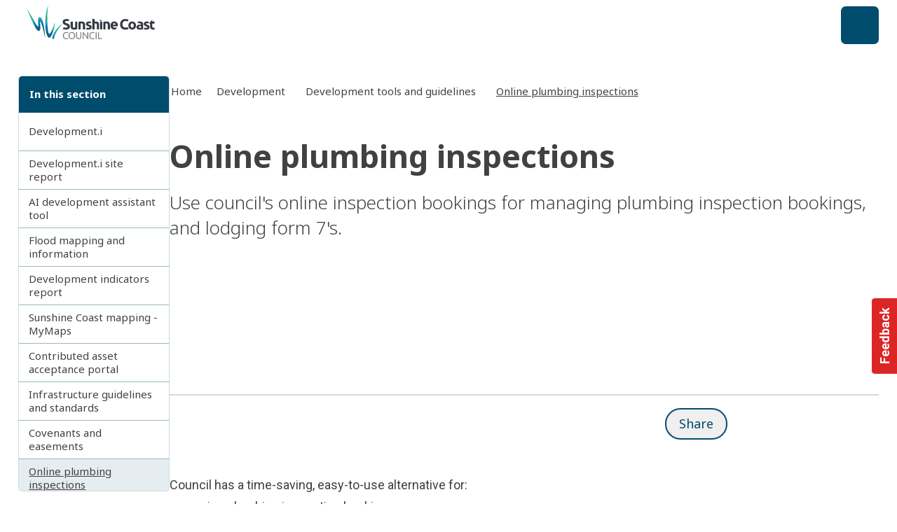

--- FILE ---
content_type: text/html;charset=utf-8
request_url: https://www.sunshinecoast.qld.gov.au/development/development-tools-and-guidelines/online-inspection-bookings
body_size: 40527
content:
<!DOCTYPE html><html  lang="en-AU"><head><meta charset="utf-8"><meta name="viewport" content="width=device-width, initial-scale=1"><script nonce="FeQmDLc6jRzuN+/6yvH5LjEU" type="importmap">{"imports":{"#entry":"/_nuxt/BAYqRjxi.js"}}</script><title>Online plumbing inspections | Sunshine Coast Council</title><link nonce="FeQmDLc6jRzuN+/6yvH5LjEU" rel="preconnect" href="https://fonts.gstatic.com" crossorigin><link nonce="FeQmDLc6jRzuN+/6yvH5LjEU" rel="preconnect" href="https://fonts.googleapis.com"><link nonce="FeQmDLc6jRzuN+/6yvH5LjEU" rel="preconnect" href="https://api.pixelpixel.site"><style nonce="FeQmDLc6jRzuN+/6yvH5LjEU"> </style><style nonce="FeQmDLc6jRzuN+/6yvH5LjEU">.is-feedback-widget-wrapper>.print-hidden{top:66.666667%}</style><style nonce="FeQmDLc6jRzuN+/6yvH5LjEU">:root{--pp-fw-primary:#000}.fw-bg-primary{background-color:var(--pp-fw-primary)}.fw-is-input{border-radius:.25rem;border-width:1px;height:3rem;line-height:3rem;padding-bottom:var(--spacing-0);padding-left:1rem;padding-right:1rem;padding-top:var(--spacing-0);transition-duration:.15s;transition-property:box-shadow;transition-timing-function:cubic-bezier(.4,0,.2,1);width:100%;--tw-border-opacity:1;border-color:rgb(var(--colors-neutral-200)/var(--tw-border-opacity,1));--tw-bg-opacity:1;background-color:rgb(255 255 255/var(--tw-bg-opacity,1));--tw-text-opacity:1;color:rgb(var(--colors-neutral-700)/var(--tw-text-opacity,1))}.fw-is-input:focus,.fw-is-input:hover{outline-color:rgb(var(--colors-neutral-300)/1)}textarea.fw-is-input{height:auto;line-height:1.5em}.is-feedback-widget{transform:translateY(-50%) translateY(0)}.is-feedback-widget.is-feedback-widget--closed{transform:translateY(-50%) translate(100%) translateY(0)}.is-feedback-widget.is-feedback-widget--open{transform:translateY(-50%) translate(0) translateY(0)}</style><style nonce="FeQmDLc6jRzuN+/6yvH5LjEU">.is-card-image-cover .Card__Main{padding-top:var(--spacing-0)!important}.is-card-image-cover .Card__Image{overflow:hidden;position:relative}.is-card-image-cover .Card__Image:before{background-color:#fff;border-radius:100%/200% 200% 0 0;bottom:-3rem;content:"";height:3rem;position:absolute;scale:2;width:200%;z-index:1}.NavigationPrimaryMobile .LogoMark{display:block;height:4rem;overflow:hidden;width:19rem}.NavigationPrimaryMobile .LogoMark img{height:100%;left:var(--spacing-0);-o-object-fit:cover;object-fit:cover;-o-object-position:left;object-position:left;position:absolute;top:-.2rem;width:100%}.NavigationPrimary.on-visible{height:9.5rem;position:relative}@media(min-width:1620px){.NavigationPrimary.on-visible{height:10rem}}.NavigationPrimary.on-visible .wrapper{left:var(--spacing-0);min-height:4.5rem!important;position:fixed;top:var(--spacing-0);width:100%;z-index:50;--tw-bg-opacity:1;background-color:rgb(255 255 255/var(--tw-bg-opacity,1));transition:top .6s cubic-bezier(.075,.82,.165,1) .3s,height .6s cubic-bezier(.075,.82,.165,1);--tw-shadow:0 1px 3px 0 rgba(0,0,0,.1),0 1px 2px -1px rgba(0,0,0,.1);--tw-shadow-colored:0 1px 3px 0 var(--tw-shadow-color),0 1px 2px -1px var(--tw-shadow-color);box-shadow:var(--tw-ring-offset-shadow,0 0 #0000),var(--tw-ring-shadow,0 0 #0000),var(--tw-shadow)}.NavigationPrimary.on-visible .wrapper .LogoMark{height:4.5rem}.NavigationPrimary.on-visible:not(.is-visible) .NavigationPrimary__primary-links{margin-top:-3.5rem;position:relative}.NavigationPrimary.on-visible:not(.is-visible) .NavigationPrimary__secondary-links{display:none}@media(min-width:1620px){.NavigationPrimary.on-visible:not(.is-visible) .LogoMark{display:block;max-width:14rem;overflow:hidden;width:100%;z-index:1}.NavigationPrimary.on-visible:not(.is-visible) .LogoMark img{height:4.5rem;left:var(--spacing-0);-o-object-fit:cover;object-fit:cover;-o-object-position:left;object-position:left;position:absolute;top:-.15rem;width:14rem}}.NavigationPrimary.on-visible.is-visible .wrapper{position:static;top:-10rem}.NavigationPrimary.on-visible.is-visible .wrapper .LogoMark{height:6rem!important}.is-card-list-double .is-tag,.is-card-list-single .is-tag{display:none;margin-bottom:-6px}.is-card-list-double.is-card-direction-row{gap:var(--spacing-0)}.is-card-list-double .Card__Image{height:100%;max-width:25rem!important}.is-card-list-double .Card__Image .Image,.is-card-list-double .Card__Image .Image>img{aspect-ratio:auto;height:100%}.is-card-list-single.is-card-direction-row{gap:var(--spacing-0)}.is-card-list-single .Card__Image{max-width:12rem!important}.is-card-list-single .Card__Main-Content p{display:-webkit-box;overflow:hidden;-webkit-box-orient:vertical;-webkit-line-clamp:3}.is-card-image-rounded .Card__Image{border-radius:.5rem;overflow:hidden;--tw-shadow:0 1px 3px 0 rgba(0,0,0,.1),0 1px 2px -1px rgba(0,0,0,.1);--tw-shadow-colored:0 1px 3px 0 var(--tw-shadow-color),0 1px 2px -1px var(--tw-shadow-color);box-shadow:var(--tw-ring-offset-shadow,0 0 #0000),var(--tw-ring-shadow,0 0 #0000),var(--tw-shadow)}</style><style nonce="FeQmDLc6jRzuN+/6yvH5LjEU">.Switcher__Field[data-v-529b48de]{border-radius:.25rem;border-width:1px;cursor:pointer;--tw-border-opacity:1;border-color:rgb(var(--colors-primary-100)/var(--tw-border-opacity,1));--tw-bg-opacity:1;background-color:rgb(255 255 255/var(--tw-bg-opacity,1));padding:var(--spacing-is-9) var(--spacing-is-8);transition-duration:.15s;transition-property:color,background-color,border-color,text-decoration-color,fill,stroke;transition-timing-function:cubic-bezier(.4,0,.2,1)}.Switcher__Field[data-v-529b48de]:hover{--tw-border-opacity:1;border-color:rgb(var(--colors-primary-400)/var(--tw-border-opacity,1))}.Switcher__Field label[data-v-529b48de]{cursor:pointer;margin-left:var(--spacing-2)}</style><style nonce="FeQmDLc6jRzuN+/6yvH5LjEU">@tailwind reference;.is-page-container{margin-left:auto;margin-right:auto;width:100%}@media(min-width:1025px){.is-page-container{max-width:1025px}}@media(min-width:1280px){.is-page-container{max-width:1280px}}@media(min-width:1620px){.is-page-container{max-width:1620px}}.is-page-container{padding-left:var(--spacing-is-6);padding-right:var(--spacing-is-6)}@media(min-width:640px){.is-page-container{padding-left:var(--spacing-is-5);padding-right:var(--spacing-is-5)}}@media(min-width:1025px){.is-page-container{padding-left:var(--spacing-is-4);padding-right:var(--spacing-is-4)}}.is-page-container.is-no-padding{padding-left:var(--spacing-0);padding-right:var(--spacing-0)}</style><style nonce="FeQmDLc6jRzuN+/6yvH5LjEU">.Footer[data-v-0ddb9f64]{overflow:hidden}</style><style nonce="FeQmDLc6jRzuN+/6yvH5LjEU">.is-cardgroup.is-grid[data-v-af8ae3e7]{gap:var(--spacing-is-4)}@media(min-width:1025px){.is-cardgroup.is-grid[data-v-af8ae3e7]{display:grid}}.is-cardgroup.is-grid.is-grid-2[data-v-af8ae3e7]{grid-template-columns:repeat(2,minmax(0,1fr))}.is-cardgroup.is-grid.is-grid-3[data-v-af8ae3e7]{grid-template-columns:repeat(3,minmax(0,1fr))}.is-cardgroup.is-grid.is-grid-4[data-v-af8ae3e7]{grid-template-columns:repeat(4,minmax(0,1fr))}</style><link nonce="FeQmDLc6jRzuN+/6yvH5LjEU" integrity="sha384-XIOS6qTKZnhL7+r9qec3+i36IVV2lFcv6+mSN8UHX0iR2LnCzMvtlsjSIWy8soa2" rel="stylesheet" href="/_nuxt/entry.DfJaicHp.css" crossorigin><link nonce="FeQmDLc6jRzuN+/6yvH5LjEU" integrity="sha384-Q4QPCyXTwvUxvvmisWcpjgdnXbFIAXHCSosJnVHupXhc9S5R7E7NWoxXaSXSJDXb" rel="stylesheet" href="/_nuxt/useGrpc.CGoMfuAS.css" crossorigin><link nonce="FeQmDLc6jRzuN+/6yvH5LjEU" integrity="sha384-3SnRaRWG8YgzFtuOonVRydsNTqi+lyc8wsJl8KRcUNmJY6cZm6PWQbH4unuKtuIi" rel="stylesheet" href="/_nuxt/Hero.CM6nWOK8.css" crossorigin><link nonce="FeQmDLc6jRzuN+/6yvH5LjEU" integrity="sha384-SLJX3gK82gDu8WZJnhwYg4Ykd/v/jW9x2/ZqeQ4tXqGtrVsja45pZPFkI+SfoqxQ" rel="stylesheet" href="/_nuxt/addCacheTag.KjX4X8gE.css" crossorigin><link nonce="FeQmDLc6jRzuN+/6yvH5LjEU" integrity="sha384-QNULxeZbu/I1w611ZQQ+7ptoqqwnFXqvDF5wujdYkA0YY7AfRwGAUDfmePaaniyd" rel="stylesheet" href="/_nuxt/SectionFeaturedEvents.BqcPZA0Z.css" crossorigin><link nonce="FeQmDLc6jRzuN+/6yvH5LjEU" integrity="sha384-fLyI/x61cASob16M6LsqeTqLHTrtLp5+sYaL/fbxh4Ptf9jJAbYq9ImldMjWcI8a" rel="stylesheet" href="/_nuxt/PageGeneral.C6TaJ6xv.css" crossorigin><link nonce="FeQmDLc6jRzuN+/6yvH5LjEU" integrity="sha384-EVOv+lngdFBSxYyiz6rE0NToIr6JGjySlK5B903bYsm/2r1xdrj/FA80dNp1wEog" rel="stylesheet" href="/_nuxt/Facility.CXS3p8Pl.css" crossorigin><link nonce="FeQmDLc6jRzuN+/6yvH5LjEU" integrity="sha384-0EvHSo7L2j9EDp8x1Ie69VQNgF7jdgIAV8ANr5YSw+lMU/gVqGCricTbTxTpQcKd" rel="stylesheet" href="/_nuxt/CardBusiness.DrnHmmrQ.css" crossorigin><link nonce="FeQmDLc6jRzuN+/6yvH5LjEU" integrity="sha384-SaOlda8IQAhhBG49c3k6C7rHYIRSp/kkud2p8UdIT4B9kDAFnM5BEq8bekRK+EPh" rel="stylesheet" href="/_nuxt/After.Dw6d-H7K.css" crossorigin><link nonce="FeQmDLc6jRzuN+/6yvH5LjEU" integrity="sha384-0NnGBbODQcJuV+0G/omzdV4YN/BYR5EZvBw+O1nxNx6bfZYfaOhzO+tmQ515X2cZ" rel="stylesheet" href="/_nuxt/CardPlace.BKkzGYKI.css" crossorigin><link nonce="FeQmDLc6jRzuN+/6yvH5LjEU" integrity="sha384-qCBALEJwocuizlwBhcCPv7cUm29FeN48899GwCcURgll+oAF5EzInlpdYZ/Wi5tb" rel="stylesheet" href="/_nuxt/corporate.Dk1gZN1-.css" crossorigin><link nonce="FeQmDLc6jRzuN+/6yvH5LjEU" integrity="sha384-qt23PX7BL6sYX5a4NQkW7EYgAsVGzUhHTQv5ulNvWJO+xyGHdSe8hoYYBA+2ntIu" rel="stylesheet" href="/_nuxt/AccessibilitySwitcher.CT3rLbJS.css" crossorigin><link nonce="FeQmDLc6jRzuN+/6yvH5LjEU" rel="preload" as="image" href="/img/sunshine-coast-council/logos/logo__scc-horizontal--on-light.svg" fetchpriority="high"><link nonce="FeQmDLc6jRzuN+/6yvH5LjEU" rel="preload" href="https://www.googletagmanager.com/gtm.js?id=GTM-N798QWV" as="script" crossorigin="anonymous"><link nonce="FeQmDLc6jRzuN+/6yvH5LjEU" integrity="sha384-aD6dnPgZmxsXk9G8lJq/4mbGoOtzSbyw7abeTlJbCmaui9QZn2oCQ6ZFsi3xaBYV" rel="modulepreload" as="script" crossorigin href="/_nuxt/BAYqRjxi.js"><link nonce="FeQmDLc6jRzuN+/6yvH5LjEU" integrity="sha384-B3Y3T96P7/RQrGz8A5/kUF58WJ7BKez9/V/prHLU2TBvzACC2ADt+V+NtGHbgcoC" rel="modulepreload" as="script" crossorigin href="/_nuxt/Cdj9QO-m.js"><link nonce="FeQmDLc6jRzuN+/6yvH5LjEU" integrity="sha384-a8aCRs3JrNFnatQf3+M0hHpGXT4C2DaO9Gq8wdxkpbrP10jgj9aCnpmodvjFhOVd" rel="modulepreload" as="script" crossorigin href="/_nuxt/BvgIkRU9.js"><link nonce="FeQmDLc6jRzuN+/6yvH5LjEU" integrity="sha384-ob+LvDefLwgDIWv2XpMZeVBrdNS6pd0mK/rQsGgh/Y9yaNVSM0w8FDd3JWiZac9f" rel="modulepreload" as="script" crossorigin href="/_nuxt/DsXDvWM3.js"><link nonce="FeQmDLc6jRzuN+/6yvH5LjEU" integrity="sha384-9Vd0yIp+GW4iY/n2/CmRj1B8BSSDMpY4stZB8kTRSkjMVukN336BpFZkcJHTPAsX" rel="modulepreload" as="script" crossorigin href="/_nuxt/CvvHBNxU.js"><link nonce="FeQmDLc6jRzuN+/6yvH5LjEU" integrity="sha384-aUhvnvGIsb86N8mm7KJ7/4bn7rKVUOgwyjJb3Gx/bVE1p5qHiM45P4FCG9L6btkm" rel="modulepreload" as="script" crossorigin href="/_nuxt/DpC6tL1I.js"><link nonce="FeQmDLc6jRzuN+/6yvH5LjEU" integrity="sha384-jsgriOZjWNoe7/i6XjF6qvdeSxlrurelKqXgEsjcK2XQ9ZdFFJE63iSQonjR+8/r" rel="modulepreload" as="script" crossorigin href="/_nuxt/B8VKQWqH.js"><link nonce="FeQmDLc6jRzuN+/6yvH5LjEU" integrity="sha384-DCdrMnW9b5cI/qYgJII7Y2uiyqidB8ktv2yXaGafROAmYRP9gXAU8pKQhbCCRABO" rel="modulepreload" as="script" crossorigin href="/_nuxt/Cp-siwxM.js"><link nonce="FeQmDLc6jRzuN+/6yvH5LjEU" integrity="sha384-BcwzNjiZEIRJUhc140IpIE0VO+PUazirY7iOp4q4UHk6gz3jkxwyd/Iq7BC/FeFr" rel="modulepreload" as="script" crossorigin href="/_nuxt/CVRJxCiz.js"><link nonce="FeQmDLc6jRzuN+/6yvH5LjEU" integrity="sha384-T2qAi7jnkyAjodOJyFAClUFn0D80HVAuHn3KAENQRv8Jl/hTeUnpW4HSJpFYfMmr" rel="modulepreload" as="script" crossorigin href="/_nuxt/B243p1Xv.js"><link nonce="FeQmDLc6jRzuN+/6yvH5LjEU" integrity="sha384-TG6TewPRyXjuZSS2SSF7+wVhS/b2ldpIt3w0xWxoR6CDFGMcLlzuOdSxzkGO3152" rel="modulepreload" as="script" crossorigin href="/_nuxt/BdgsDerV.js"><link nonce="FeQmDLc6jRzuN+/6yvH5LjEU" integrity="sha384-di7qALHNJNKMHd8z9i3W72zep5Ykdd1wcTvQh0D/pa3zxRmUJl5O20kUg8m7X8Kw" rel="modulepreload" as="script" crossorigin href="/_nuxt/LWztITIQ.js"><link nonce="FeQmDLc6jRzuN+/6yvH5LjEU" integrity="sha384-qg4yf3PTRqhsixfKmwr2j/wD6jjAmpdi+iNipYF8Zw9jMjxKLKlIB2Me0z6s0IFK" rel="modulepreload" as="script" crossorigin href="/_nuxt/CHHcBF4v.js"><link nonce="FeQmDLc6jRzuN+/6yvH5LjEU" integrity="sha384-T6KgVIn4YBTpQU4doodSWEVishO2tspmHKuQ5i1Tg60l8XOrZ1D6nRod9rqiBK0G" rel="modulepreload" as="script" crossorigin href="/_nuxt/DbjUWImv.js"><link nonce="FeQmDLc6jRzuN+/6yvH5LjEU" integrity="sha384-vPKO4v5qXjQVLeE+n04CdpgZgHyz4JIkpJkLei9kCSXBTwuAQY5buHFFD8sCD8NY" rel="modulepreload" as="script" crossorigin href="/_nuxt/CMQ_JICr.js"><link nonce="FeQmDLc6jRzuN+/6yvH5LjEU" integrity="sha384-Uq2HloEHg9+Szcqa9Am14zype2ITm6a2tQBdqbBeF9MZoSwvdJV59ZIX7yuJYjbd" rel="modulepreload" as="script" crossorigin href="/_nuxt/Cb3RWp2w.js"><link nonce="FeQmDLc6jRzuN+/6yvH5LjEU" integrity="sha384-lgVB6Y5f5iGS2CMlEFriIJM1VKwxM0bYckW9urUieyv66Z2JzduzF9giosZVjlFz" rel="modulepreload" as="script" crossorigin href="/_nuxt/DP-38Dy1.js"><link nonce="FeQmDLc6jRzuN+/6yvH5LjEU" integrity="sha384-AqtC4JAq+6XPJXKi3UR1qGvB+BZu/R5UVBDV22sWi/HrRw+z/Fl4l0FyEY/JVVBR" rel="modulepreload" as="script" crossorigin href="/_nuxt/DGkQm9qq.js"><link nonce="FeQmDLc6jRzuN+/6yvH5LjEU" integrity="sha384-GPHcr0ptzx3MX619zdBbzt0SeqYJJUoPK9I/BpfFVgt7tk3FQ6aQQxpyKJ0nVK8C" rel="modulepreload" as="script" crossorigin href="/_nuxt/DVt6wK8m.js"><link nonce="FeQmDLc6jRzuN+/6yvH5LjEU" integrity="sha384-hXYuNC+hk3v5DkDsiywn0P3P61p5u4Aej1xGU29Xtt9MMnS49ESwCQAfRK3Y82MK" rel="modulepreload" as="script" crossorigin href="/_nuxt/QNfyx8mx.js"><link nonce="FeQmDLc6jRzuN+/6yvH5LjEU" integrity="sha384-Ra+5LROS0YTTx9NcIzGF9FBpvayJUalTWaZjOzfqq2dGfslk7t4x0OfAel3b3+Pf" rel="modulepreload" as="script" crossorigin href="/_nuxt/CyfVTstF.js"><link nonce="FeQmDLc6jRzuN+/6yvH5LjEU" integrity="sha384-YvtOXAM1s7OIpVjWhC+lCQw9OXYodquhVAHFl9KVfX3ECeUAlfsj/8ZLzK5ZATdW" rel="modulepreload" as="script" crossorigin href="/_nuxt/DyHubd7O.js"><link nonce="FeQmDLc6jRzuN+/6yvH5LjEU" integrity="sha384-uPP4VNDWvrn4r4py7A9NiQj1sKQ4K5uo1GKb01HOsrOlzC9XSuWKTutZJIVSTuBo" rel="modulepreload" as="script" crossorigin href="/_nuxt/CuoGFPE7.js"><link nonce="FeQmDLc6jRzuN+/6yvH5LjEU" integrity="sha384-+eztSZEOau76eep5kjl/UO2+U3ce7hfVUBhZutOLYimNYKJ90w98M9n6Ey/RqDve" rel="modulepreload" as="script" crossorigin href="/_nuxt/Bv89j0oR.js"><link nonce="FeQmDLc6jRzuN+/6yvH5LjEU" integrity="sha384-dSRvKM350272DSNtMqSoixu3YOPb6hqQxrcO0o78HWVa4sBTRaOvgs35tytTqIbW" rel="modulepreload" as="script" crossorigin href="/_nuxt/gAE8GSQt.js"><link nonce="FeQmDLc6jRzuN+/6yvH5LjEU" integrity="sha384-+yGSJQJ5MD5bb/kU5O64wU8y8xx9IXOFCJlKREnWvYm87Y8b3cl6XHcbr/fa66Y7" rel="modulepreload" as="script" crossorigin href="/_nuxt/D9rE2B0O.js"><link nonce="FeQmDLc6jRzuN+/6yvH5LjEU" integrity="sha384-NiHWkF1gByNKItNt9Of5hvRVqTE3h+IHbfHy1SsppWB/bzyzVunjP1rWGTMvUYq5" rel="modulepreload" as="script" crossorigin href="/_nuxt/DXb2UaUv.js"><link nonce="FeQmDLc6jRzuN+/6yvH5LjEU" integrity="sha384-2qCYHX+1ymMBq0f40vxLgFyjEzZxsgSGCPgM3bvvO/WHBNjF8aOkgEOOF3RF35RD" rel="modulepreload" as="script" crossorigin href="/_nuxt/C2csYgi-.js"><link nonce="FeQmDLc6jRzuN+/6yvH5LjEU" integrity="sha384-8edAMUwELKN/aP90B07GaUkFJFhQypgroPLUQv9WlTQNCcQtmo3mTAPMfca7Alln" rel="modulepreload" as="script" crossorigin href="/_nuxt/B0h-iC2w.js"><link nonce="FeQmDLc6jRzuN+/6yvH5LjEU" integrity="sha384-CttHC0A9t3o+T9jgLBPdxCEXE5LBfmjMHemcya+IcX+y8IaW3svhaj63SkJKJXhO" rel="modulepreload" as="script" crossorigin href="/_nuxt/CNOAXYa6.js"><link nonce="FeQmDLc6jRzuN+/6yvH5LjEU" integrity="sha384-cpDq6qU5988qCWDIMVkpAimPMpOqrq6MrhLcltXrrXZT8Qtdvpgx0GXYU4gCuILC" rel="modulepreload" as="script" crossorigin href="/_nuxt/Dlq9OVnq.js"><link nonce="FeQmDLc6jRzuN+/6yvH5LjEU" integrity="sha384-JDC4Zg0VGx5p5bb7PXBWDE2HrmBB9E5gxTKiKK3fw6fCZThjp7ZhjoJMKRth0oGF" rel="modulepreload" as="script" crossorigin href="/_nuxt/BqaLyF6R.js"><link nonce="FeQmDLc6jRzuN+/6yvH5LjEU" integrity="sha384-nKxqSIhDOAdfQs0YtZP/PIENjagr9dIH1znU5d7fgar3TznxK/ytBX5fIdcc5MCI" rel="modulepreload" as="script" crossorigin href="/_nuxt/DxquRlxO.js"><link nonce="FeQmDLc6jRzuN+/6yvH5LjEU" integrity="sha384-ucI6uwVrT7BzGFwM6Oew8zmiwlT5JNkbIma3OFnGSxTg+byI25UOLU38a94Dv3LS" rel="modulepreload" as="script" crossorigin href="/_nuxt/DAWCZT27.js"><link nonce="FeQmDLc6jRzuN+/6yvH5LjEU" integrity="sha384-vEdWKEhaA2xPfwLgawgDCwUPj/NMia1KiEmv5XKN+jrv/Yrdtyfda30NAV+OtZj5" rel="modulepreload" as="script" crossorigin href="/_nuxt/DPB7j8y-.js"><link nonce="FeQmDLc6jRzuN+/6yvH5LjEU" integrity="sha384-D1oa/cEdWxM1ylTnjtyAPcMVhxc0v04sbwM+H28XRJ/Q5Z2XLYVBseyltv4XTs7F" rel="modulepreload" as="script" crossorigin href="/_nuxt/Q0rXcN7t.js"><link nonce="FeQmDLc6jRzuN+/6yvH5LjEU" integrity="sha384-ed+oKE5do0mMKjO9aPH3kjiq0Wsal3qETXIqpdyeWdin4G4ydeL3I72eYpsNJQkY" rel="modulepreload" as="script" crossorigin href="/_nuxt/DF3rxWio.js"><link nonce="FeQmDLc6jRzuN+/6yvH5LjEU" integrity="sha384-6bnuykmRXcGvBFRPLYNuEOmLy0HCAQoyYqvdioa4qq102RuFysDWvQla85BIllrf" rel="modulepreload" as="script" crossorigin href="/_nuxt/CEPgJKSf.js"><link nonce="FeQmDLc6jRzuN+/6yvH5LjEU" integrity="sha384-NEZiBWijVgM2Zwv3uzRIFJ+z86F4H+xgVhsYZqYmzb1/qyjyUTiOMHK1aC8SpMPz" rel="modulepreload" as="script" crossorigin href="/_nuxt/D4f-9Pe-.js"><link nonce="FeQmDLc6jRzuN+/6yvH5LjEU" integrity="sha384-icHDNlyQvnUnkXF7LiHJ6u6Ir1YG2peiPz0cy1mm9xFyFwYD+avcNKUbZrYC/Fhx" rel="modulepreload" as="script" crossorigin href="/_nuxt/CrR3vpt6.js"><link nonce="FeQmDLc6jRzuN+/6yvH5LjEU" integrity="sha384-hDqs6CcnEqQLqggFocc5SWNd94fSHCawJDk/lVFirqXjeyLPs0NpIBrd259LsJ6T" rel="modulepreload" as="script" crossorigin href="/_nuxt/BjWKkOUh.js"><link nonce="FeQmDLc6jRzuN+/6yvH5LjEU" integrity="sha384-IQj/RfxK+L81GG40xXiBUkN3Qaitu8QgufgyPHqmb45okl4tyvdLw1W5r7/G3Mjf" rel="modulepreload" as="script" crossorigin href="/_nuxt/yjYA5Cd8.js"><link nonce="FeQmDLc6jRzuN+/6yvH5LjEU" integrity="sha384-ThJfQ99XEdum6eJN0tGAO5rrSAri2SnbF9FLhSnC59cxaqcxc8OzMWa74nGWp/Tx" rel="modulepreload" as="script" crossorigin href="/_nuxt/6iAklmXS.js"><link nonce="FeQmDLc6jRzuN+/6yvH5LjEU" integrity="sha384-9zI+tpIYtQsTe7hPZGt/Y/KwDjvB0lZZuy7S+9Cl8J4VnLXy2daRsqxngNLDiyec" rel="modulepreload" as="script" crossorigin href="/_nuxt/CAwEiMWN.js"><link nonce="FeQmDLc6jRzuN+/6yvH5LjEU" integrity="sha384-W1VMW9Qta/acysiXduCcfLAY5EuMSfqb7uk80MVTQhU57TmRwVq6Qy0Svi2sQMjw" rel="modulepreload" as="script" crossorigin href="/_nuxt/Bn5b6Bxz.js"><link nonce="FeQmDLc6jRzuN+/6yvH5LjEU" integrity="sha384-KqnZfxE58tbefuhzUd+BvU45EOufeGu9KqIl+bgjVgIEpKATdjdDSrAA/0KOIODe" rel="modulepreload" as="script" crossorigin href="/_nuxt/8wjwxbPZ.js"><link nonce="FeQmDLc6jRzuN+/6yvH5LjEU" integrity="sha384-lgkC3061bsCJiMaEYfnCrO1UkqdfWVYZ0QV1D0dUYVuTsPT+cxE0oHuLQ8zc2q0c" rel="modulepreload" as="script" crossorigin href="/_nuxt/DuHgqc3r.js"><link nonce="FeQmDLc6jRzuN+/6yvH5LjEU" integrity="sha384-eIrHAxfL2zvj1uCvrTj5CtllmkmqA519p96n8sKHU2mhsxvCQ/6X0i+TqksiW9mb" rel="modulepreload" as="script" crossorigin href="/_nuxt/BxtR4gGg.js"><link nonce="FeQmDLc6jRzuN+/6yvH5LjEU" integrity="sha384-IsbOXmvexOIZL50uNndVbTrqoWp2PMrArQZLoNa5t9Ak2130bj+Nkb3DUNF8yjrY" rel="modulepreload" as="script" crossorigin href="/_nuxt/D27923zi.js"><link nonce="FeQmDLc6jRzuN+/6yvH5LjEU" integrity="sha384-ImI8QGsIM48Xn4+9xR3T1Snlc6/PTO4t8V7EOeCDNlSAJsoaO2TRpL0qS31zILvI" rel="modulepreload" as="script" crossorigin href="/_nuxt/aP4olbjz.js"><link nonce="FeQmDLc6jRzuN+/6yvH5LjEU" integrity="sha384-vIDavcfBg8A149wRSAgW56lmDPVlrAP7jTsTa79hkvqcgRlh03CfYYzBx6tpmArR" rel="modulepreload" as="script" crossorigin href="/_nuxt/Bq7A5uk8.js"><link nonce="FeQmDLc6jRzuN+/6yvH5LjEU" integrity="sha384-kLRmFV65o2bKlU9gscZNilIK06TunTJd3AcR63wFcHu2lCGP6i/vJXCXzd/8H4G/" rel="modulepreload" as="script" crossorigin href="/_nuxt/DwR1prSq.js"><link nonce="FeQmDLc6jRzuN+/6yvH5LjEU" integrity="sha384-xxRF/ocXUFeGerA/x5RSfO4qVnT7ZFB5hZU9qKl78J7eKS/DbUXlaTXp18Rf3V77" rel="modulepreload" as="script" crossorigin href="/_nuxt/CEB9ElZA.js"><link nonce="FeQmDLc6jRzuN+/6yvH5LjEU" integrity="sha384-a0GNXeDs2Re/wkpe1W7QY9gCUbtb0bwj6GqNjXSIYCRhZ28vU/Gq54YIsqBJaM7c" rel="modulepreload" as="script" crossorigin href="/_nuxt/Cx0gE4zD.js"><link nonce="FeQmDLc6jRzuN+/6yvH5LjEU" integrity="sha384-k0k2P4TlCQ8lzZKeugV5Ngwyfa0cXiamn9o8e2fY23fieauvdK+yyrlUOqSohkzP" rel="modulepreload" as="script" crossorigin href="/_nuxt/6gNVLOxR.js"><link nonce="FeQmDLc6jRzuN+/6yvH5LjEU" integrity="sha384-5dcCvy2URomtg4hg+BVjpTd4SgE0SJ96/p1Z/qt0hSa8YR2e8dbCn+qK+KquMspQ" rel="modulepreload" as="script" crossorigin href="/_nuxt/DFiVGQUf.js"><link nonce="FeQmDLc6jRzuN+/6yvH5LjEU" integrity="sha384-+0yLda/y7ymaYuuaMm1KMJ2w567z3a4FHHSV5CCoxnOL+eHAG2XwW0M0fy+5nuak" rel="modulepreload" as="script" crossorigin href="/_nuxt/DUfSr2PQ.js"><link nonce="FeQmDLc6jRzuN+/6yvH5LjEU" integrity="sha384-p09oS6u0BOrDz02Tq1Uttym/VHm9whB1eGZbc4/Qgb5Ya3p5NHyLV4HxtcceA47c" rel="modulepreload" as="script" crossorigin href="/_nuxt/Dad6eyYX.js"><link nonce="FeQmDLc6jRzuN+/6yvH5LjEU" integrity="sha384-kys+U6hoAApmLn7Xn8Sn9VqfbYFQNY1I6Svspg6I34s69RVexb7bwUb8paRw8kJD" rel="modulepreload" as="script" crossorigin href="/_nuxt/CAQXebbh.js"><link nonce="FeQmDLc6jRzuN+/6yvH5LjEU" integrity="sha384-ZNXgdg5zU7Gb5jz7DZPuTRtFdBuotsoE9NWji75I2gWsJd16DlAZkHlvq/ZtRjDZ" rel="modulepreload" as="script" crossorigin href="/_nuxt/DIVccB0j.js"><link nonce="FeQmDLc6jRzuN+/6yvH5LjEU" integrity="sha384-VmrlzaKKkZ6VBMOMvXPRzWR5JfDi15oU3oseP7KUHzhKSW2ec0bZMNXjDRiP42j4" rel="modulepreload" as="script" crossorigin href="/_nuxt/B4BTRPLs.js"><link nonce="FeQmDLc6jRzuN+/6yvH5LjEU" integrity="sha384-r/uBiGZEnRf63b9/tR6a/IfvwT0Pontq8wqUq0VtDz/HnCwLsnGprI0uGd7G0/kN" rel="modulepreload" as="script" crossorigin href="/_nuxt/B7752qNl.js"><link nonce="FeQmDLc6jRzuN+/6yvH5LjEU" integrity="sha384-I1sw3eAol8NJlpr+OC4LdGozWYNmf62fMOSp+UC476zoExNDZWUCRPio/VwKIymw" rel="modulepreload" as="script" crossorigin href="/_nuxt/BsDEn3do.js"><link nonce="FeQmDLc6jRzuN+/6yvH5LjEU" integrity="sha384-h615CnciItuAUeESgSt2az63CrXECFrfpRKIqGq/IM3fwSxKnW2OecgxGatdgT0t" rel="modulepreload" as="script" crossorigin href="/_nuxt/Bkml7OAX.js"><link nonce="FeQmDLc6jRzuN+/6yvH5LjEU" integrity="sha384-VfWAbJbtJlJp+fSau7faph2+DNR/gaQUCJLvraqMLwuNX62VSL+TF+ykk1bhT81K" rel="modulepreload" as="script" crossorigin href="/_nuxt/Rr3KdbwT.js"><link nonce="FeQmDLc6jRzuN+/6yvH5LjEU" integrity="sha384-eRdfZMRJJwp+8CD8+FpX2XjEzkF0Dqws/L9gTVR0wvDhcciJQQ4v6O4kAK0YZbAs" rel="modulepreload" as="script" crossorigin href="/_nuxt/DnUoyTHz.js"><link nonce="FeQmDLc6jRzuN+/6yvH5LjEU" integrity="sha384-Ju8Hy37xHVghfR04aML3jtOncBHS5RKhCCrdHgFdQi2Imtf7p93jC+t8VhFefBxE" rel="modulepreload" as="script" crossorigin href="/_nuxt/Dbh9kuUK.js"><link nonce="FeQmDLc6jRzuN+/6yvH5LjEU" integrity="sha384-dbh9HUEivs8URfJ28EKF+Ih6zZGo0FJTsgdZnjbCXJAUczhQWcBruN12ED1eH/zR" rel="modulepreload" as="script" crossorigin href="/_nuxt/SZ2e5IdB.js"><link nonce="FeQmDLc6jRzuN+/6yvH5LjEU" integrity="sha384-h/lSzLT4TM4tfFGuIzRGj5fVcM7G5IDQv+WKvjUDShVA5xpAA7e2ZzqOyY9ibNO5" rel="modulepreload" as="script" crossorigin href="/_nuxt/BRTmaQzu.js"><link nonce="FeQmDLc6jRzuN+/6yvH5LjEU" integrity="sha384-0qI7x4Pjqjj0AeE8dIhQUTfElUp/2IMx8Vl8X/cREdyAfHNwpbKCxtpUHFbt5p8w" rel="preload" as="fetch" fetchpriority="low" crossorigin="anonymous" href="/_nuxt/builds/meta/3d66eb13-355d-426e-b019-52b0f1c6e111.json"><link nonce="FeQmDLc6jRzuN+/6yvH5LjEU" rel="dns-prefetch" href="https://www.googletagmanager.com"><link nonce="FeQmDLc6jRzuN+/6yvH5LjEU" rel="prefetch" as="script" crossorigin href="/_nuxt/CLD8_-qa.js"><link nonce="FeQmDLc6jRzuN+/6yvH5LjEU" rel="prefetch" as="script" crossorigin href="/_nuxt/z9RE9r12.js"><link nonce="FeQmDLc6jRzuN+/6yvH5LjEU" rel="prefetch" as="script" crossorigin href="/_nuxt/C6M7Wyxi.js"><link nonce="FeQmDLc6jRzuN+/6yvH5LjEU" rel="prefetch" as="script" crossorigin href="/_nuxt/CZ-ellKF.js"><link nonce="FeQmDLc6jRzuN+/6yvH5LjEU" rel="prefetch" as="script" crossorigin href="/_nuxt/BgtvFHcu.js"><link nonce="FeQmDLc6jRzuN+/6yvH5LjEU" rel="prefetch" as="script" crossorigin href="/_nuxt/Dw5lRywa.js"><link nonce="FeQmDLc6jRzuN+/6yvH5LjEU" rel="prefetch" as="script" crossorigin href="/_nuxt/Co_Zoizn.js"><link nonce="FeQmDLc6jRzuN+/6yvH5LjEU" rel="prefetch" as="script" crossorigin href="/_nuxt/Dnm4Tejk.js"><link nonce="FeQmDLc6jRzuN+/6yvH5LjEU" rel="prefetch" as="script" crossorigin href="/_nuxt/Dm5MOTaD.js"><link nonce="FeQmDLc6jRzuN+/6yvH5LjEU" rel="prefetch" as="script" crossorigin href="/_nuxt/BYwGXx5W.js"><link nonce="FeQmDLc6jRzuN+/6yvH5LjEU" rel="prefetch" as="script" crossorigin href="/_nuxt/Bxv01yF9.js"><link nonce="FeQmDLc6jRzuN+/6yvH5LjEU" rel="prefetch" as="script" crossorigin href="/_nuxt/D21G1H3M.js"><link nonce="FeQmDLc6jRzuN+/6yvH5LjEU" rel="prefetch" as="script" crossorigin href="/_nuxt/DBduGhGN.js"><link nonce="FeQmDLc6jRzuN+/6yvH5LjEU" rel="prefetch" as="style" crossorigin href="/_nuxt/SearchModal.eZGTJp76.css"><link nonce="FeQmDLc6jRzuN+/6yvH5LjEU" rel="prefetch" as="style" crossorigin href="/_nuxt/SitemapItem.CM6pkn4T.css"><link nonce="FeQmDLc6jRzuN+/6yvH5LjEU" rel="prefetch" as="script" crossorigin href="/_nuxt/DudEdXFB.js"><link nonce="FeQmDLc6jRzuN+/6yvH5LjEU" rel="prefetch" as="script" crossorigin href="/_nuxt/CVGGxIb3.js"><link nonce="FeQmDLc6jRzuN+/6yvH5LjEU" rel="prefetch" as="script" crossorigin href="/_nuxt/ugeBC64s.js"><link nonce="FeQmDLc6jRzuN+/6yvH5LjEU" rel="prefetch" as="script" crossorigin href="/_nuxt/CrsOobZc.js"><link nonce="FeQmDLc6jRzuN+/6yvH5LjEU" rel="prefetch" as="script" crossorigin href="/_nuxt/CtCfG5dH.js"><link nonce="FeQmDLc6jRzuN+/6yvH5LjEU" rel="prefetch" as="script" crossorigin href="/_nuxt/D8NK8BUB.js"><link nonce="FeQmDLc6jRzuN+/6yvH5LjEU" rel="prefetch" as="script" crossorigin href="/_nuxt/CLSWx0KG.js"><link nonce="FeQmDLc6jRzuN+/6yvH5LjEU" rel="prefetch" as="script" crossorigin href="/_nuxt/CsKoUqb-.js"><link nonce="FeQmDLc6jRzuN+/6yvH5LjEU" rel="prefetch" as="script" crossorigin href="/_nuxt/B8yYEdLi.js"><link nonce="FeQmDLc6jRzuN+/6yvH5LjEU" rel="prefetch" as="script" crossorigin href="/_nuxt/Zw45VInw.js"><link nonce="FeQmDLc6jRzuN+/6yvH5LjEU" rel="prefetch" as="script" crossorigin href="/_nuxt/D9OgHyBS.js"><link nonce="FeQmDLc6jRzuN+/6yvH5LjEU" rel="prefetch" as="script" crossorigin href="/_nuxt/DhsLg0in.js"><link nonce="FeQmDLc6jRzuN+/6yvH5LjEU" rel="apple-touch-icon" href="/apple-touch-icon.png"><link nonce="FeQmDLc6jRzuN+/6yvH5LjEU" rel="icon" href="/favicon-32x32.png" type="image/png" sizes="32x32"><link nonce="FeQmDLc6jRzuN+/6yvH5LjEU" rel="icon" href="/favicon-16x16.png" type="image/png" sizes="16x16"><meta name="referrer" content="strict-origin-when-cross-origin"><meta property="og:type" content="website"><meta name="robots" content="index, follow, max-image-preview:large, max-snippet:-1, max-video-preview:-1"><meta name="keywords" content="plumbing booking, plumbing inspections, online plumbing inspections, inspections, online plumbing"><meta name="title" content="Online plumbing inspections"><meta name="description" content="Use council's online inspection bookings for managing plumbing inspection bookings, and lodging form 7's."><meta name="image" content="https://assets-au-scc.kc-usercontent.com:443/330b87ea-148b-3ecf-9857-698f2086fe8d/f1bce130-8174-48f9-a563-56e235d68788/B4C62B81-6AD6-4070-9593-2E2391A8609E"><meta property="og:image" content="https://assets-au-scc.kc-usercontent.com:443/330b87ea-148b-3ecf-9857-698f2086fe8d/f1bce130-8174-48f9-a563-56e235d68788/B4C62B81-6AD6-4070-9593-2E2391A8609E"><link nonce="FeQmDLc6jRzuN+/6yvH5LjEU" rel="canonical" href="https://www.sunshinecoast.qld.gov.au/development/development-tools-and-guidelines/online-inspection-bookings"><script nonce="FeQmDLc6jRzuN+/6yvH5LjEU" integrity="sha384-aD6dnPgZmxsXk9G8lJq/4mbGoOtzSbyw7abeTlJbCmaui9QZn2oCQ6ZFsi3xaBYV" type="module" src="/_nuxt/BAYqRjxi.js" crossorigin></script><meta name="twitter:card" content="summary_large_image"><meta property="og:title" data-infer="" content="Online plumbing inspections | Sunshine Coast Council"><meta property="og:description" data-infer="" content="Use council's online inspection bookings for managing plumbing inspection bookings, and lodging form 7's."><meta property="og:url" content="https://www.sunshinecoast.qld.gov.au/development/development-tools-and-guidelines/online-inspection-bookings"><meta property="og:locale" content="en_AU"><meta property="og:site_name" content="Sunshine Coast Council"></head><body  class="corporate"><div id="__nuxt"><div id="app"><div class="is-feedback-widget-wrapper"><!--[--><!--[--><div class="translate-x-1/3 right-0 print-hidden fixed z-50 -rotate-90 cursor-pointer rounded-t bg-red-600 px-3 py-1 font-bold capitalize text-white transition-all top-1/2 -translate-y-1/2 hover:h-[6rem] hover:bg-red-500">Feedback</div><div class="is-feedback-widget--closed is-feedback-widget fixed right-0 h-screen w-full overflow-y-auto rounded-l-lg border bg-white transition-all z-[900] top-1/2 max-h-[100vh] -translate-y-1/2 [@media(min-width:1024px)]:h-auto [@media(min-width:1280px)]:max-w-[640px]"><div class="flex h-full flex-col"><div class="flex-none rounded-tl fw-bg-primary px-3 py-2 font-bold text-white"><div class="flex items-center justify-between gap-2"><div><!--[--><h2 class="is-display-6">Website Feedback – Report a bug</h2><!--]--></div><button class="aspect-square flex-none cursor-pointer rounded-full hover:opacity-80" aria-label="Close" type="button"><svg xmlns="http://www.w3.org/2000/svg" width="15" height="24" viewbox="0 0 320 512"><path fill="currentColor" d="M278.6 233.4c12.5 12.5 12.5 32.8 0 45.3l-160 160c-12.5 12.5-32.8 12.5-45.3 0s-12.5-32.8 0-45.3L210.7 256L73.4 118.6c-12.5-12.5-12.5-32.8 0-45.3s32.8-12.5 45.3 0l160 160z"></path></svg></button></div></div><div class="flex-grow overflow-y-auto bg-neutral-50 py-3 pl-[1rem] pr-[2.488rem]"><div class="space-y-3"><div class="space-y-1"><!--[--><div class="prose space-y-4 pb-4"><div><h3 class="is-display-6">Website Feedback Only</h3><p>Please leave your website feedback comments below. If your feedback is about a bug, kindly provide the steps you took so we can replicate the issue.</p></div><div><h3 class="is-display-6">General Enquiries</h3><p>For general council inquiries, please see <a href="/direct/e18fb12f-1f8f-4d12-9462-ad516baa5324" class="" data-type="element" title="Contact Council page"><!--[-->Council Contact page<!--]--></a>.</p></div></div><!--]--></div><div class="space-y-4"><div class="flex flex-col gap-2"><div class="flex gap-[0.694rem]"><input class="fw-is-input" placeholder="Your full name" aria-label="Your full name" type="text" value="" required><input class="fw-is-input" aria-label="Your email address" placeholder="Your email address" type="email" value=""></div><input class="fw-is-input" aria-label="Provide a brief outline" placeholder="Provide a brief outline" type="text" value=""><textarea class="fw-is-input py-[1rem]" id="feedback" placeholder="Describe in more detail including:

* What happened ...
* What was expected ...
* What are the steps to replicate

You can paste a screenshot directly here from your clipboard" rows="8"></textarea><!----><!----></div><div class="space-y-2"><!--[--><!--]--><!--[--><div><h3 class="font-bold">Upload files</h3><p class="text-sm text-neutral-700">You can use <code class="border border-neutral-400 font-bold bg-white text-debug rounded flex-inline px-[0.5rem] leading-[1.5em] align-center">CTR+V</code> to paste a screenshot from your clipboard directly into the textarea above. Otherwise you can upload a file from your computer below.</p></div><!--]--><div class="flex flex-wrap gap-2"><!--[--><!--]--><div class="relative flex cursor-pointer items-center justify-center rounded-md border-2 border-neutral-400 bg-neutral-50 px-2 py-1 text-sm font-bold uppercase text-neutral-600" style="width:calc(25% - 0.5rem);"><!--[--><svg xmlns="http://www.w3.org/2000/svg" width="21" height="24" viewbox="0 0 448 512"><path fill="currentColor" d="M256 80c0-17.7-14.3-32-32-32s-32 14.3-32 32v144H48c-17.7 0-32 14.3-32 32s14.3 32 32 32h144v144c0 17.7 14.3 32 32 32s32-14.3 32-32V288h144c17.7 0 32-14.3 32-32s-14.3-32-32-32H256z"></path></svg><span class="whitespace-nowrap"></span><!--]--><input class="absolute left-0 top-0 h-full w-full opacity-0" id="file" aria-label="Upload image" type="file" accept="image/*"></div></div><!--[--><div class="flex w-full justify-end pt-2"><button class="transition-transform is-primary font-bold flex items-center gap-2 py-3 w-full justify-center rounded fw-bg-primary text-white hover:scale-[101%] tablet:w-auto min-w-[12em] px-8"><!--[-->Submit<svg xmlns="http://www.w3.org/2000/svg" width="15" height="24" viewbox="0 0 320 512" class="scale-75"><path fill="currentColor" d="M278.6 233.4c12.5 12.5 12.5 32.8 0 45.3l-160 160c-12.5 12.5-32.8 12.5-45.3 0s-12.5-32.8 0-45.3L210.7 256L73.4 118.6c-12.5-12.5-12.5-32.8 0-45.3s32.8-12.5 45.3 0l160 160z"></path></svg><!--]--></button></div><!--]--></div></div></div></div></div></div><!--]--><!--]--></div><!----><!----><div class="nuxt-loading-indicator" style="position:fixed;top:0;right:0;left:0;pointer-events:none;width:auto;height:3px;opacity:0;background:repeating-linear-gradient(to right,#00dc82 0%,#34cdfe 50%,#0047e1 100%);background-size:Infinity% auto;transform:scaleX(0%);transform-origin:left;transition:transform 0.1s, height 0.4s, opacity 0.4s;z-index:999999;"></div><div class="is-overlay overlay z-overlay fixed bottom-0 left-0 right-0 top-0 hidden bg-black bg-opacity-50"></div><!----><div class="Corporate relative h-full"><!----><span></span><div id="back-to-top"><div class="sr-only">back to top</div></div><!--[--><header class="z-header relative overflow-hidden h-[4rem] desktop:h-[9.5rem]" id="header"><div class="NavigationPrimaryMobile fixed left-0 top-0 z-50 w-full w-screen overflow-hidden bg-white desktop:hidden"><div class="Container is-page-container flex flex-row items-center"><!--[--><div class="w-full"><a href="/" class="LogoMark block outline-none aspect-[547/96] h-[4rem] w-[calc(100%-4rem)] tablet:h-[6rem] tablet:w-auto relative -left-[0.75rem] phone:left-0" title="Sunshine Coast Council" aria-label="Go to the homepage of Sunshine Coast Council"><!--[--><img alt="Wordmark logo of the Sunshine Coast Council with a flowing gradient to the left" src="/img/sunshine-coast-council/logos/logo__scc-horizontal--on-light.svg" width="667" height="115" format="webp" sizes="100vw sm:50vw md:480px lg:960px"><!--]--></a></div><div><button class="is-button is-size-icon bg-primary text-on-primary !rounded-md hover:bg-primary-700" type="button" aria-label="Open menu"><div icon="fa bars"></div></button></div><!--]--></div><!----></div><div class="NavigationPrimary relative hidden desktop:block on-visible"><div class="wrapper"><div class="Container is-page-container is-no-padding flex flex-col"><!--[--><!--[--><!--]--><div class="flex flex-col items-center desktop:flex-row"><!--[--><a href="/" class="LogoMark block outline-none aspect-[547/96] h-[4rem] w-[calc(100%-4rem)] tablet:h-[6rem] tablet:w-auto" title="Sunshine Coast Council" aria-label="Go to the homepage of Sunshine Coast Council"><!--[--><img alt="Wordmark logo of the Sunshine Coast Council with a flowing gradient to the left" src="/img/sunshine-coast-council/logos/logo__scc-horizontal--on-light.svg" width="667" height="115" format="webp" sizes="100vw sm:50vw md:480px lg:960px"><!--]--></a><!--]--><div class="w-full"><!--[--><!--]--></div><!--[--><div class="NavigationPrimary__secondary-links"><button class="is-button is-colour-primary is-shape-narrow is-variant-outline mx-1 whitespace-nowrap rounded text-size-8" title="Select Accessibility options" type="button"><div icon="fal universal-access"></div>Accessibility</button></div><!--[--><nav class="NavigationPrimary__secondary-links flex flex-col justify-center"><a href="/council/contact-council" class="TextLink is-button is-colour-primary is-variant-outline rounded is-shape-narrow is-align-center !min-w-0 mx-1 whitespace-nowrap text-size-8" title="Contact Sunshine Coast Council"><!--[--><!----><!--[--><div icon="fal phone-alt"></div>Contact Us<!--]--><!----><!--]--></a></nav><nav class="NavigationPrimary__secondary-links flex flex-col justify-center"><a href="https://mycouncil.sunshinecoast.qld.gov.au/?utm_source=sunshine%2Bcoast%2Bcouncil&amp;utm_medium=website" target="_blank" class="TextLink is-button is-colour-primary is-variant-outline rounded is-shape-narrow is-align-center !min-w-0 mx-1 whitespace-nowrap text-size-8" title="SCC My Council App"><!--[--><!----><!--[--><div icon="fal universal-access"></div>My Council<!--]--><!----><!--]--></a></nav><nav class="NavigationPrimary__secondary-links flex flex-col justify-center"><a href="/pay-and-apply" class="TextLink is-button is-colour-primary is-variant-clear rounded is-shape-narrow is-align-center !min-w-0 mx-1 whitespace-nowrap text-size-8" title="Pay and Apply"><!--[--><!----><!--[--><div icon="fal credit-card-front"></div>Pay and Apply<!--]--><!----><!--]--></a></nav><!--]--><!--]--></div><!--[--><nav class="NavigationPrimary__primary-links"><ul class="flex flex-row justify-end desktop:gap-1"><!--[--><li><!----></li><li><a href="/living-and-community" class="TextLink is-button is-variant-clear rounded is-align-center is-display-7 min-w-0 whitespace-nowrap" title="Living and community"><!--[--><span class="TextLink_start"><!--[--><div class="text-primary mr-[4px]" icon="fal family" size="xl" fixedwidth></div>Living and community<!--]--></span><span class="TextLink_center"><!--[--><!--]--></span><!----><!--]--></a></li><li><a href="/council" class="TextLink is-button is-variant-clear rounded is-align-center is-display-7 min-w-0 whitespace-nowrap" title="Council"><!--[--><span class="TextLink_start"><!--[--><div class="text-primary mr-[4px]" icon="fal buildings" size="xl" fixedwidth></div>Council<!--]--></span><span class="TextLink_center"><!--[--><!--]--></span><!----><!--]--></a></li><li><a href="/environment" class="TextLink is-button is-variant-clear rounded is-align-center is-display-7 min-w-0 whitespace-nowrap" title="Environment"><!--[--><span class="TextLink_start"><!--[--><div class="text-primary mr-[4px]" icon="fal leaf" size="xl" fixedwidth></div>Environment<!--]--></span><span class="TextLink_center"><!--[--><!--]--></span><!----><!--]--></a></li><li><a href="/experience-sunshine-coast" class="TextLink is-button is-variant-clear rounded is-align-center is-display-7 min-w-0 whitespace-nowrap" title="Experience Sunshine Coast"><!--[--><span class="TextLink_start"><!--[--><div class="text-primary mr-[4px]" icon="fal sun" size="xl" fixedwidth></div>Experience Sunshine Coast<!--]--></span><span class="TextLink_center"><!--[--><!--]--></span><!----><!--]--></a></li><li><a href="/business" class="TextLink is-button is-variant-clear rounded is-align-center is-display-7 min-w-0 whitespace-nowrap" title="Business"><!--[--><span class="TextLink_start"><!--[--><div class="text-primary mr-[4px]" icon="fal briefcase" size="xl" fixedwidth></div>Business<!--]--></span><span class="TextLink_center"><!--[--><!--]--></span><!----><!--]--></a></li><li><a href="/development" class="TextLink is-button is-variant-clear rounded is-align-center is-display-7 min-w-0 whitespace-nowrap" title="Development"><!--[--><span class="TextLink_start"><!--[--><div class="text-primary mr-[4px]" icon="fal house-blank" size="xl" fixedwidth></div>Development<!--]--></span><span class="TextLink_center"><!--[--><!--]--></span><!----><!--]--></a></li><!--]--><li><a href="/news" class="TextLink is-button is-variant-clear rounded is-align-center is-display-7 min-w-0 whitespace-nowrap" title="News"><!--[--><!----><!--[--><div class="text-primary mr-[-4px]" icon="fal newspaper" size="xl" fixedwidth></div><span class="hidden desktop:inline">News</span><!--]--><!----><!--]--></a></li><li><a href="/search" class="TextLink is-button is-variant-clear rounded is-align-center is-display-7 min-w-0 whitespace-nowrap" title="Search Sunshine Coast Council website"><!--[--><!----><!--[--><div class="text-primary mr-[-4px]" icon="fal search" size="xl" fixedwidth></div><span class="hidden desktop:inline">Search</span><!--]--><!----><!--]--></a></li></ul></nav><!--]--><!--]--></div></div></div></header><!--]--><div class="BackToTop"><a href="#back-to-top" title="Go back to top"><div class="sr-only">Back to top</div><div icon="fal angle-up" size="2xl"></div></a></div><main class="relative min-h-[calc(100vh-12rem)]" id="main"><!--[--><div class="Container is-page-container"><!--[--><div class="Page min-h-screen"><!----><div class="tablet:flex tablet:flex-row tablet:gap-is-1 desktop:gap-is-title"><div class="is-left shrink-0 tablet:w-[12rem] desktop:w-[15rem]"><!--[--><div class="h-[2rem]"></div><div class="sticky top-[--navigation-bar-height]"><div class="overflow-y-auto overflow-x-hidden max-h-[--body-height]"><div class="NavigationSiblings is-navigation-siblings"><!--[--><div class="tablet:hidden"><details class="Siblings__container Siblings__container--mobile" aria-labelledby="section-heading"><summary class="Siblings__heading flex flex-row items-center justify-start" id="section-heading"><div class="is-active min-h-[1.5rem] min-w-[3rem]" icon="fal angle-right" fixedwidth></div><div class="is-active min-h-[1.5rem] min-w-[3rem]" icon="fal angle-down" fixedwidth></div>In this section</summary><!--[--><div class="Siblings__content"><ul><li><a href="/development/development-tools-and-guidelines/development-i" class="TextLink is-button is-variant-clear rounded is-align-center Siblings__link" title="Development.i"><!--[--><span class="TextLink_start"><!--[-->Development.i<!--]--></span><span class="TextLink_center"><!--[--><!--]--></span><!----><!--]--></a></li></ul></div><div class="Siblings__content"><ul><li><a href="/development/development-tools-and-guidelines/development-i-site-report" class="TextLink is-button is-variant-clear rounded is-align-center Siblings__link" title="Development.i site report"><!--[--><span class="TextLink_start"><!--[-->Development.i site report<!--]--></span><span class="TextLink_center"><!--[--><!--]--></span><!----><!--]--></a></li></ul></div><div class="Siblings__content"><ul><li><a href="/development/development-tools-and-guidelines/ai-development-assistant-tool" class="TextLink is-button is-variant-clear rounded is-align-center Siblings__link" title="AI development assistant tool"><!--[--><span class="TextLink_start"><!--[-->AI development assistant tool<!--]--></span><span class="TextLink_center"><!--[--><!--]--></span><!----><!--]--></a></li></ul></div><div class="Siblings__content"><ul><li><a href="/development/development-tools-and-guidelines/flood-mapping-and-information" class="TextLink is-button is-variant-clear rounded is-align-center Siblings__link" title="Flood mapping and information"><!--[--><span class="TextLink_start"><!--[-->Flood mapping and information<!--]--></span><span class="TextLink_center"><!--[--><!--]--></span><!----><!--]--></a></li></ul></div><div class="Siblings__content"><ul><li><a href="/development/development-tools-and-guidelines/development-indicators-report" class="TextLink is-button is-variant-clear rounded is-align-center Siblings__link" title="Development indicators report"><!--[--><span class="TextLink_start"><!--[-->Development indicators report<!--]--></span><span class="TextLink_center"><!--[--><!--]--></span><!----><!--]--></a></li></ul></div><div class="Siblings__content"><ul><li><a href="/development/development-tools-and-guidelines/sunshine-coast-mapping-mymaps" class="TextLink is-button is-variant-clear rounded is-align-center Siblings__link" title="Sunshine Coast mapping - MyMaps"><!--[--><span class="TextLink_start"><!--[-->Sunshine Coast mapping - MyMaps<!--]--></span><span class="TextLink_center"><!--[--><!--]--></span><!----><!--]--></a></li></ul></div><div class="Siblings__content"><ul><li><a href="/development/development-tools-and-guidelines/contributed-asset-acceptance-portal" class="TextLink is-button is-variant-clear rounded is-align-center Siblings__link" title="Contributed asset acceptance portal"><!--[--><span class="TextLink_start"><!--[-->Contributed asset acceptance portal<!--]--></span><span class="TextLink_center"><!--[--><!--]--></span><!----><!--]--></a></li></ul></div><div class="Siblings__content"><ul><li><a href="/development/development-tools-and-guidelines/infrastructure-guidelines-and-standards" class="TextLink is-button is-variant-clear rounded is-align-center Siblings__link" title="Infrastructure guidelines and standards"><!--[--><span class="TextLink_start"><!--[-->Infrastructure guidelines and standards<!--]--></span><span class="TextLink_center"><!--[--><!--]--></span><!----><!--]--></a></li></ul></div><div class="Siblings__content"><ul><li><a href="/development/development-tools-and-guidelines/covenants-and-easements" class="TextLink is-button is-variant-clear rounded is-align-center Siblings__link" title="Covenants and easements"><!--[--><span class="TextLink_start"><!--[-->Covenants and easements<!--]--></span><span class="TextLink_center"><!--[--><!--]--></span><!----><!--]--></a></li></ul></div><div class="Siblings__content"><ul><li><a aria-current="page" href="/development/development-tools-and-guidelines/online-inspection-bookings" class="router-link-active router-link-exact-active TextLink is-button is-variant-clear rounded is-align-center Siblings__link" title="Online plumbing inspections"><!--[--><span class="TextLink_start"><!--[-->Online plumbing inspections<!--]--></span><span class="TextLink_center"><!--[--><!--]--></span><!----><!--]--></a></li></ul></div><div class="Siblings__content"><ul><li><a href="/development/development-tools-and-guidelines/plumbing-resources" class="TextLink is-button is-variant-clear rounded is-align-center Siblings__link" title="Plumbing resources"><!--[--><span class="TextLink_start"><!--[-->Plumbing resources<!--]--></span><span class="TextLink_center"><!--[--><!--]--></span><!----><!--]--></a></li></ul></div><div class="Siblings__content"><ul><li><a href="/development/development-tools-and-guidelines/understanding-development-assessment-video-series" class="TextLink is-button is-variant-clear rounded is-align-center Siblings__link" title="Understanding Development Assessment video series"><!--[--><span class="TextLink_start"><!--[-->Understanding Development Assessment video series<!--]--></span><span class="TextLink_center"><!--[--><!--]--></span><!----><!--]--></a></li></ul></div><div class="Siblings__content"><ul><li><a href="/development/development-tools-and-guidelines/development-fact-sheets" class="TextLink is-button is-variant-clear rounded is-align-center Siblings__link" title="Building and development fact sheets"><!--[--><span class="TextLink_start"><!--[-->Building and development fact sheets<!--]--></span><span class="TextLink_center"><!--[--><!--]--></span><!----><!--]--></a></li></ul></div><div class="Siblings__content"><ul><li><a href="/development/development-tools-and-guidelines/eservices" class="TextLink is-button is-variant-clear rounded is-align-center Siblings__link" title="eServices"><!--[--><span class="TextLink_start"><!--[-->eServices<!--]--></span><span class="TextLink_center"><!--[--><!--]--></span><!----><!--]--></a></li></ul></div><div class="Siblings__content"><ul><li><a href="/development/development-tools-and-guidelines/sunshine-coast-design" class="TextLink is-button is-variant-clear rounded is-align-center Siblings__link" title="Sunshine Coast Design"><!--[--><span class="TextLink_start"><!--[-->Sunshine Coast Design<!--]--></span><span class="TextLink_center"><!--[--><!--]--></span><!----><!--]--></a></li></ul></div><div class="Siblings__content"><ul><li><a href="/development/development-tools-and-guidelines/development-applications-fee-calculator" class="TextLink is-button is-variant-clear rounded is-align-center Siblings__link" title="Development applications fee estimate calculator"><!--[--><span class="TextLink_start"><!--[-->Development applications fee estimate calculator<!--]--></span><span class="TextLink_center"><!--[--><!--]--></span><!----><!--]--></a></li></ul></div><!--]--></details></div><div class="hidden tablet:block"><nav class="Siblings__container Siblings__container--desktop" aria-labelledby="section-heading"><h2 class="Siblings__heading" id="section-heading">In this section</h2><div class="Siblings__content"><ul><!--[--><li><a href="/development/development-tools-and-guidelines/development-i" class="TextLink is-button is-variant-clear rounded is-align-center Siblings__link" title="Development.i"><!--[--><span class="TextLink_start"><!--[-->Development.i<!--]--></span><span class="TextLink_center"><!--[--><!--]--></span><!----><!--]--></a></li><li><a href="/development/development-tools-and-guidelines/development-i-site-report" class="TextLink is-button is-variant-clear rounded is-align-center Siblings__link" title="Development.i site report"><!--[--><span class="TextLink_start"><!--[-->Development.i site report<!--]--></span><span class="TextLink_center"><!--[--><!--]--></span><!----><!--]--></a></li><li><a href="/development/development-tools-and-guidelines/ai-development-assistant-tool" class="TextLink is-button is-variant-clear rounded is-align-center Siblings__link" title="AI development assistant tool"><!--[--><span class="TextLink_start"><!--[-->AI development assistant tool<!--]--></span><span class="TextLink_center"><!--[--><!--]--></span><!----><!--]--></a></li><li><a href="/development/development-tools-and-guidelines/flood-mapping-and-information" class="TextLink is-button is-variant-clear rounded is-align-center Siblings__link" title="Flood mapping and information"><!--[--><span class="TextLink_start"><!--[-->Flood mapping and information<!--]--></span><span class="TextLink_center"><!--[--><!--]--></span><!----><!--]--></a></li><li><a href="/development/development-tools-and-guidelines/development-indicators-report" class="TextLink is-button is-variant-clear rounded is-align-center Siblings__link" title="Development indicators report"><!--[--><span class="TextLink_start"><!--[-->Development indicators report<!--]--></span><span class="TextLink_center"><!--[--><!--]--></span><!----><!--]--></a></li><li><a href="/development/development-tools-and-guidelines/sunshine-coast-mapping-mymaps" class="TextLink is-button is-variant-clear rounded is-align-center Siblings__link" title="Sunshine Coast mapping - MyMaps"><!--[--><span class="TextLink_start"><!--[-->Sunshine Coast mapping - MyMaps<!--]--></span><span class="TextLink_center"><!--[--><!--]--></span><!----><!--]--></a></li><li><a href="/development/development-tools-and-guidelines/contributed-asset-acceptance-portal" class="TextLink is-button is-variant-clear rounded is-align-center Siblings__link" title="Contributed asset acceptance portal"><!--[--><span class="TextLink_start"><!--[-->Contributed asset acceptance portal<!--]--></span><span class="TextLink_center"><!--[--><!--]--></span><!----><!--]--></a></li><li><a href="/development/development-tools-and-guidelines/infrastructure-guidelines-and-standards" class="TextLink is-button is-variant-clear rounded is-align-center Siblings__link" title="Infrastructure guidelines and standards"><!--[--><span class="TextLink_start"><!--[-->Infrastructure guidelines and standards<!--]--></span><span class="TextLink_center"><!--[--><!--]--></span><!----><!--]--></a></li><li><a href="/development/development-tools-and-guidelines/covenants-and-easements" class="TextLink is-button is-variant-clear rounded is-align-center Siblings__link" title="Covenants and easements"><!--[--><span class="TextLink_start"><!--[-->Covenants and easements<!--]--></span><span class="TextLink_center"><!--[--><!--]--></span><!----><!--]--></a></li><li><a aria-current="page" href="/development/development-tools-and-guidelines/online-inspection-bookings" class="router-link-active router-link-exact-active TextLink is-button is-variant-clear rounded is-align-center Siblings__link" title="Online plumbing inspections"><!--[--><span class="TextLink_start"><!--[-->Online plumbing inspections<!--]--></span><span class="TextLink_center"><!--[--><!--]--></span><!----><!--]--></a></li><li><a href="/development/development-tools-and-guidelines/plumbing-resources" class="TextLink is-button is-variant-clear rounded is-align-center Siblings__link" title="Plumbing resources"><!--[--><span class="TextLink_start"><!--[-->Plumbing resources<!--]--></span><span class="TextLink_center"><!--[--><!--]--></span><!----><!--]--></a></li><li><a href="/development/development-tools-and-guidelines/understanding-development-assessment-video-series" class="TextLink is-button is-variant-clear rounded is-align-center Siblings__link" title="Understanding Development Assessment video series"><!--[--><span class="TextLink_start"><!--[-->Understanding Development Assessment video series<!--]--></span><span class="TextLink_center"><!--[--><!--]--></span><!----><!--]--></a></li><li><a href="/development/development-tools-and-guidelines/development-fact-sheets" class="TextLink is-button is-variant-clear rounded is-align-center Siblings__link" title="Building and development fact sheets"><!--[--><span class="TextLink_start"><!--[-->Building and development fact sheets<!--]--></span><span class="TextLink_center"><!--[--><!--]--></span><!----><!--]--></a></li><li><a href="/development/development-tools-and-guidelines/eservices" class="TextLink is-button is-variant-clear rounded is-align-center Siblings__link" title="eServices"><!--[--><span class="TextLink_start"><!--[-->eServices<!--]--></span><span class="TextLink_center"><!--[--><!--]--></span><!----><!--]--></a></li><li><a href="/development/development-tools-and-guidelines/sunshine-coast-design" class="TextLink is-button is-variant-clear rounded is-align-center Siblings__link" title="Sunshine Coast Design"><!--[--><span class="TextLink_start"><!--[-->Sunshine Coast Design<!--]--></span><span class="TextLink_center"><!--[--><!--]--></span><!----><!--]--></a></li><li><a href="/development/development-tools-and-guidelines/development-applications-fee-calculator" class="TextLink is-button is-variant-clear rounded is-align-center Siblings__link" title="Development applications fee estimate calculator"><!--[--><span class="TextLink_start"><!--[-->Development applications fee estimate calculator<!--]--></span><span class="TextLink_center"><!--[--><!--]--></span><!----><!--]--></a></li><!--]--></ul></div></nav></div><!--]--></div></div></div><!--]--></div><div class="min-w-0 grow"><div class="Page__content flex h-full flex-col"><!--[--><article data-id="4dc168f7-1fb2-5c5a-814a-804a1f80d8b6"><!--[--><div class="Page LayoutSides min-h-screen space-y-is-3" name="page"><!--[--><header class="Page__header"><div class="Breadcrumbs !mt-[2rem]"><nav class="overflow-x-auto pb-is-8 -ml-[.25rem]" aria-label="Breadcrumbs"><ul class="flex flex-row items-center justify-start"><!--[--><li class="flex flex-row items-center whitespace-nowrap"><a href="/" class="TextLink is-button is-variant-button rounded is-align-center !min-w-0 font-display px-[0.25rem]" title="Sunshine Coast Council"><!--[--><span class="TextLink_start"><!--[--><div class="is-home-icon mr-2 text-primary" icon="fa home"></div>Home<!--]--></span><span class="TextLink_center"><!--[--><!--]--></span><!----><!--]--></a><div class="text-primary-900" icon="fal chevron-right" size="sm"></div></li><li class="flex flex-row items-center whitespace-nowrap"><a href="/development" class="TextLink is-button is-variant-button rounded is-align-center !min-w-0 font-display" title="Development"><!--[--><!----><!--[--><!--[-->Development<!--]--><!--]--><!----><!--]--></a><div class="text-primary-900" icon="fal chevron-right" size="sm"></div></li><li class="flex flex-row items-center whitespace-nowrap"><a href="/development/development-tools-and-guidelines" class="TextLink is-button is-variant-button rounded is-align-center !min-w-0 font-display" title="Development tools and guidelines"><!--[--><!----><!--[--><!--[-->Development tools and guidelines<!--]--><!--]--><!----><!--]--></a><div class="text-primary-900" icon="fal chevron-right" size="sm"></div></li><li class="flex flex-row items-center whitespace-nowrap"><a aria-current="page" href="/development/development-tools-and-guidelines/online-inspection-bookings" class="router-link-active router-link-exact-active TextLink is-button is-variant-button rounded is-align-center !min-w-0 font-display" title="Online plumbing inspections"><!--[--><!----><!--[--><!--[-->Online plumbing inspections<!--]--><!--]--><!----><!--]--></a><!----></li><!--]--></ul></nav></div><!----><div class="HeroSimple is-hero-simple"><div class="flex flex-col"><h1 class="is-display-1 order-2 max-w-prose">Online plumbing inspections</h1><!----><!----><div class="HeroSimple__content is-display-4 order-4 mt-is-8 max-w-prose space-y-is-8 font-light leading-[1.4em]"><!--[--><p>Use council&#39;s online inspection bookings for managing plumbing inspection bookings, and lodging form 7&#39;s.</p><!--]--></div></div></div><!----><div class="EmbeddedVideo space-y-is-6"><!----><div class="is-breakout-component EmbeddedVideo__video"><!--[--><iframe class="aspect-wide h-auto w-full max-w-full" width="1600" height="900" frameborder="0" src="https://www.youtube.com/embed/oCJr4eAhRSE" allow="autoplay; fullscreen; picture-in-picture" allowfullscreen></iframe><!--]--></div><!----><!----><!----></div><div class="is-spacer-6 is-divider"></div></header><!--]--><div class="tablet:flex tablet:flex-row tablet:gap-is-1 desktop:gap-is-title"><div class="is-left shrink-0 tablet:w-[12rem] desktop:w-[15rem]" style="display:none;"><!--[--><!--]--></div><div class="min-w-0 grow"><div class="Page__content flex h-full flex-col"><!--[--><!----><!----><!----><div class="flex items-center justify-between gap-is-6 pb-is-6"><!----><div class="ml-auto -mt-is-3"><!--[--><!--[--><div class="relative w-full" data-headlessui-state><!--[--><div class="w-full" id="headlessui-popover-button-v-0-0-0-0-0-0-0" aria-expanded="false" data-headlessui-state><button class="Button is-button is-size-7 is-rounded-pill is-shape-narrow is-variant-outline my-0 px-4 !min-w-0 is-colour-primary" type="button" aria-expanded="false"><!--[-->Share<div icon="fal circle-plus" size="sm"></div><!--]--></button></div><!----><!--]--><!----></div><!--]--><div hidden style="position:fixed;top:1;left:1;width:1;height:0;padding:0;margin:-1;overflow:hidden;clip:rect(0, 0, 0, 0);white-space:nowrap;border-width:0;display:none;"></div><!--]--></div></div><!----><!----><!----><div id="is-anchor-container"><!--[--><div class="prose"><div data-type="wrapper"><!--[--><p data-type="element"><!--[--><br data-type="element"><!--]--></p><!--[-->
<!--]--><p data-type="element"><!--[--><!--[-->Council has a time-saving, easy-to-use alternative for:<!--]--><!--]--></p><!--[-->
<!--]--><ul data-type="element"><!--[--><!--[-->
  <!--]--><li data-type="element"><!--[--><!--[-->managing plumbing inspection bookings<!--]--><!--]--></li><!--[-->
  <!--]--><li data-type="element"><!--[--><!--[-->uploading inspection documents, and<!--]--><!--]--></li><!--[-->
  <!--]--><li data-type="element"><!--[--><!--[-->lodging form 7s.<!--]--><!--]--></li><!--[-->
<!--]--><!--]--></ul><!--[-->
<!--]--><p data-type="element"><!--[--><!--[-->This service is <!--]--><strong data-type="element"><!--[--><!--[-->free of charge<!--]--><!--]--></strong><!--[--> and you can access on any device 24/7.<!--]--><!--]--></p><!--[-->
<!--]--><h2 id="register-to-use" data-type="element" class="is-anchor"><a href="#register-to-use"><!--[--><!--[-->Register to use<!--]--><!--]--></a></h2><!--[-->
<!--]--><p data-type="element"><!--[--><!--[-->New users need to <!--]--><a href="/online-plumbing-inspection-system-registration" class="" data-item-id="1b5a502b-5f36-4af9-a4c7-f7cf244b57ac" data-type="element"><!--[--><!--[--><!--[-->register<!--]--><!--]--><!--]--></a><!--[--> first, to start using our online system.<!--]--><!--]--></p><!--[-->
<!--]--><h2 id="features" data-type="element" class="is-anchor"><a href="#features"><!--[--><!--[-->Features<!--]--><!--]--></a></h2><!--[-->
<!--]--><p data-type="element"><!--[--><!--[-->Some of the features available online:<!--]--><!--]--></p><!--[-->
<!--]--><ul data-type="element"><!--[--><!--[-->
  <!--]--><li data-type="element"><!--[--><!--[-->book, change and cancel inspection bookings<!--]--><!--]--></li><!--[-->
  <!--]--><li data-type="element"><!--[--><!--[-->lodge an electronic form 7 to start or end responsibility, or become a new responsible person<!--]--><!--]--></li><!--[-->
  <!--]--><li data-type="element"><!--[--><!--[-->view completed inspections and results<!--]--><!--]--></li><!--[-->
  <!--]--><li data-type="element"><!--[--><!--[-->upload inspection documents<!--]--><!--]--></li><!--[-->
  <!--]--><li data-type="element"><!--[--><!--[-->view your approved documents, action notices or final inspection certificates. (Issued from December 2022) .<!--]--><!--]--></li><!--[-->
<!--]--><!--]--></ul><!--[-->
<!--]--><p data-type="element"><!--[--><!--[-->This system is available for plumbers working in the region. Find out <!--]--><a href="/development/plumbing/online-inspection-bookings/online-plumbing-how-to-use" class="" data-item-id="90af7b94-64fb-5ab0-8a8a-a24ff2d3c37b" data-type="element"><!--[--><!--[--><!--[-->how to use the online inspection booking system<!--]--><!--]--><!--]--></a><!--[-->.<!--]--><!--]--></p><!--[-->
<!--]--><h2 id="more-information" data-type="element" class="is-anchor"><a href="#more-information"><!--[--><!--[-->More information<!--]--><!--]--></a></h2><!--[-->
<!--]--><ul data-type="element"><!--[--><!--[-->
  <!--]--><li data-type="element"><!--[--><a href="https://publicdocs.scc.qld.gov.au/hpecmwebdrawer/Record/15088179/File/document" rel="noopener noreferrer " target="_blank" data-new-window="true" data-type="element" _target="_blank"><!--[--><!--[--><!--[-->fact sheet<!--]--><!--]--><!--]--></a><!--[--> (DOCX, 823KB)<!--]--><!--]--></li><!--[-->
  <!--]--><li data-type="element"><!--[--><a href="https://publicdocs.scc.qld.gov.au/hpecmwebdrawer/Record/15088184/File/document" rel="noopener noreferrer " target="_blank" data-new-window="true" data-type="element" _target="_blank"><!--[--><!--[--><!--[-->user guide<!--]--><!--]--><!--]--></a><!--[--> (DOCX, 4.3MB).<!--]--><!--]--></li><!--[-->
<!--]--><!--]--></ul><!--]--></div></div><!--]--></div><!----><!----><div class="prose"></div><span></span><!----><!----><!----><!----><!----><!----><!----><div class="space-y-is-3"><!----><div class="prose text-neutral-600"></div><section><h2 class="sr-only">Subpages</h2><ul class="CardGroup is-cardgroup is-grid is-grid-3" data-v-af8ae3e7><!--[--><!--[--><!--[--><li class="mb-is-8"><article class="Card is-card not-prose is-card-size-sm is-card-ratio-landscape is-card-align-start is-card-justify-start is-card-direction-col is-card-image-rounded is-card-custom-padding group h-full"><div class="Card__Image"><!--[--><figure class="not-prose Image aspect-landscape relative"><img width="370" height="250" data-nuxt-img sizes="(max-width: 640px) 100vw, (max-width: 768px) 50vw, (max-width: 1024px) 960px, 1080px" srcset="https://sunshinecoastcouncil.netlify.app/.netlify/images?w=1&amp;h=1&amp;fm=webp&amp;q=80&amp;url=https%3A%2F%2Fassets-au-scc.kc-usercontent.com%3A443%2F330b87ea-148b-3ecf-9857-698f2086fe8d%2Fab999748-376c-4c02-8658-c55ce52c7c5a%2FOnline%2520plumbing.jpg 1w, https://sunshinecoastcouncil.netlify.app/.netlify/images?w=2&amp;h=2&amp;fm=webp&amp;q=80&amp;url=https%3A%2F%2Fassets-au-scc.kc-usercontent.com%3A443%2F330b87ea-148b-3ecf-9857-698f2086fe8d%2Fab999748-376c-4c02-8658-c55ce52c7c5a%2FOnline%2520plumbing.jpg 2w, https://sunshinecoastcouncil.netlify.app/.netlify/images?w=320&amp;h=216&amp;fm=webp&amp;q=80&amp;url=https%3A%2F%2Fassets-au-scc.kc-usercontent.com%3A443%2F330b87ea-148b-3ecf-9857-698f2086fe8d%2Fab999748-376c-4c02-8658-c55ce52c7c5a%2FOnline%2520plumbing.jpg 320w, https://sunshinecoastcouncil.netlify.app/.netlify/images?w=640&amp;h=432&amp;fm=webp&amp;q=80&amp;url=https%3A%2F%2Fassets-au-scc.kc-usercontent.com%3A443%2F330b87ea-148b-3ecf-9857-698f2086fe8d%2Fab999748-376c-4c02-8658-c55ce52c7c5a%2FOnline%2520plumbing.jpg 640w, https://sunshinecoastcouncil.netlify.app/.netlify/images?w=960&amp;h=649&amp;fm=webp&amp;q=80&amp;url=https%3A%2F%2Fassets-au-scc.kc-usercontent.com%3A443%2F330b87ea-148b-3ecf-9857-698f2086fe8d%2Fab999748-376c-4c02-8658-c55ce52c7c5a%2FOnline%2520plumbing.jpg 960w, https://sunshinecoastcouncil.netlify.app/.netlify/images?w=1080&amp;h=730&amp;fm=webp&amp;q=80&amp;url=https%3A%2F%2Fassets-au-scc.kc-usercontent.com%3A443%2F330b87ea-148b-3ecf-9857-698f2086fe8d%2Fab999748-376c-4c02-8658-c55ce52c7c5a%2FOnline%2520plumbing.jpg 1080w, https://sunshinecoastcouncil.netlify.app/.netlify/images?w=1920&amp;h=1298&amp;fm=webp&amp;q=80&amp;url=https%3A%2F%2Fassets-au-scc.kc-usercontent.com%3A443%2F330b87ea-148b-3ecf-9857-698f2086fe8d%2Fab999748-376c-4c02-8658-c55ce52c7c5a%2FOnline%2520plumbing.jpg 1920w, https://sunshinecoastcouncil.netlify.app/.netlify/images?w=2160&amp;h=1460&amp;fm=webp&amp;q=80&amp;url=https%3A%2F%2Fassets-au-scc.kc-usercontent.com%3A443%2F330b87ea-148b-3ecf-9857-698f2086fe8d%2Fab999748-376c-4c02-8658-c55ce52c7c5a%2FOnline%2520plumbing.jpg 2160w" onerror="this.setAttribute(&#39;data-error&#39;, 1)" alt="Online plumbing booking system" loading="lazy" class="h-full w-full aspect-landscape object-cover" src="https://sunshinecoastcouncil.netlify.app/.netlify/images?w=2160&amp;h=1460&amp;fm=webp&amp;q=80&amp;url=https%3A%2F%2Fassets-au-scc.kc-usercontent.com%3A443%2F330b87ea-148b-3ecf-9857-698f2086fe8d%2Fab999748-376c-4c02-8658-c55ce52c7c5a%2FOnline%2520plumbing.jpg"><!----><!----><!----></figure><!--]--></div><div class="Card__Main"><div class="Card__Main-Content"><!--[--><div class="flex items-center gap-[.25rem]"><h3 class="Card__heading"><a href="/development/development-tools-and-guidelines/online-inspection-bookings/online-plumbing-how-to-use" class="inline-flex items-center gap-1" title="How to use the online plumbing inspection system"><!--[--><span>How to use the online plumbing inspection system</span><!--]--></a></h3><!----></div><!--]--><!----><!----><!--[--><!----><!--]--><!--[--><div class="Card__summary"><!--[--><p>View more information on how to use our online plumbing inspection system.</p><!--]--></div><!--]--><!--[--><!--]--></div><footer class="Card__Footer w-full"><!--[--><!----><!--]--></footer></div></article></li><!--]--><!--]--><!--]--></ul></section><!----></div><!--]--></div></div><div class="is-right shrink-0 tablet:w-[12rem] desktop:w-[18rem]" style=""><!--[--><div class="tablet:sticky tablet:top-[--navigation-bar-height]"><div class="-mr-is-6 overflow-y-auto overflow-x-hidden pr-is-6 tablet:max-h-[--body-height]"><div id="right-side-bar-target"></div><!----></div></div><!--]--></div></div><!----><!----></div><!--]--></article><!--]--></div></div><!----></div><!----><!----></div><!--]--></div><!--]--></main><footer id="footer"><!--[--><div class="Footer" data-v-0ddb9f64><div class="is-spacer-1 bg-primary-50" data-v-0ddb9f64><div class="Container is-page-container space-y-is-6" data-v-0ddb9f64><!--[--><h2 class="is-display-3 text-primary" data-v-0ddb9f64>Need help?</h2><div class="flex grid-cols-3 flex-col gap-is-6 tablet:grid" data-v-0ddb9f64><div class="flex h-full flex-col items-center justify-start gap-is-8 rounded bg-white px-is-6 py-is-1" data-v-0ddb9f64><div class="mr-2 text-primary" size="2xl" icon="fal desktop" data-v-0ddb9f64></div><h3 class="is-display-5 text-center text-primary" data-v-0ddb9f64>Online or email</h3><div class="flex flex-col items-center" data-v-0ddb9f64><!--[--><a href="/council/contact-council/council-documents/request-for-service-online-form" class="TextLink is-button is-variant-clear rounded is-shape-narrow is-align-center w-full text-size-7" title="Request a service via an online form" data-v-0ddb9f64><!--[--><!----><!--[--><div class="text-primary -mr-[4px]" icon="fal clipboard" data-v-0ddb9f64></div><span class="underline" data-v-0ddb9f64>Request a service via an online form</span><!--]--><!----><!--]--></a><a href="/council/contact-council" class="TextLink is-button is-variant-clear rounded is-shape-narrow is-align-center w-full text-size-7" title="Report an issue or request a service" data-v-0ddb9f64><!--[--><!----><!--[--><div class="text-primary -mr-[4px]" icon="fal envelope" data-v-0ddb9f64></div><span class="underline" data-v-0ddb9f64>Report an issue or request a service</span><!--]--><!----><!--]--></a><a href="/cdn-cgi/l/email-protection#0f6c7a7c7b60626a7d217c6a7d79666c6a4f7c7a617c6766616a6c606e7c7b217e636b21686079216e7a" target="_self" class="TextLink is-button is-variant-clear rounded is-shape-narrow is-align-center w-full text-size-7" title="All other enquiries" data-v-0ddb9f64><!--[--><!----><!--[--><div class="text-primary -mr-[4px]" icon="fal envelope" data-v-0ddb9f64></div><span class="underline" data-v-0ddb9f64>All other enquiries</span><!--]--><!----><!--]--></a><a href="/council/contact-council/site-help/scc-app" class="TextLink is-button is-variant-clear rounded is-shape-narrow is-align-center w-full text-size-7" title="SCC App" data-v-0ddb9f64><!--[--><!----><!--[--><div class="text-primary -mr-[4px]" icon="fal mobile-screen-button" data-v-0ddb9f64></div><span class="underline" data-v-0ddb9f64>SCC App</span><!--]--><!----><!--]--></a><a href="https://mycouncil.sunshinecoast.qld.gov.au/?utm_source=sunshine%2Bcoast%2Bcouncil&amp;utm_medium=website" target="_blank" class="TextLink is-button is-variant-clear rounded is-shape-narrow is-align-center w-full text-size-7" title="My Council" data-v-0ddb9f64><!--[--><!----><!--[--><div class="text-primary -mr-[4px]" icon="fal external-link" data-v-0ddb9f64></div><span class="underline" data-v-0ddb9f64>My Council</span><!--]--><!----><!--]--></a><!--]--></div></div><div class="flex h-full flex-col items-center justify-start gap-is-8 rounded bg-white px-is-6 py-is-1" data-v-0ddb9f64><div class="mr-2 text-primary" size="2xl" icon="fal phone-alt" data-v-0ddb9f64></div><h3 class="is-display-5 text-center text-primary" data-v-0ddb9f64>Phone or mobile</h3><div class="flex flex-col items-center" data-v-0ddb9f64><!--[--><a href="tel:+61754757272" target="_self" class="TextLink is-button is-variant-clear rounded is-shape-narrow is-align-center w-full text-size-7" title="(07) 5475 7272" data-v-0ddb9f64><!--[--><!----><!--[--><div class="text-primary -mr-[4px]" icon="fal phone" data-v-0ddb9f64></div><span class="underline" data-v-0ddb9f64>(07) 5475 7272 <small><b>(24 hours / 7 days a week)</b></small></span><!--]--><!----><!--]--></a><a href="https://opascc.custhelp.com/web-determinations/startsession/CallbackRequest" target="_blank" class="TextLink is-button is-variant-clear rounded is-shape-narrow is-align-center w-full text-size-7" title="Web callback" data-v-0ddb9f64><!--[--><!----><!--[--><div class="text-primary -mr-[4px]" icon="fal phone-arrow-down-left" data-v-0ddb9f64></div><span class="underline" data-v-0ddb9f64>Web callback <small><b>(business hours only)</b></small></span><!--]--><!----><!--]--></a><a href="/council/contact-council/report-an-emergency" class="TextLink is-button is-variant-clear rounded is-shape-narrow is-align-center w-full text-size-7" title="Report an emergency" data-v-0ddb9f64><!--[--><!----><!--[--><div class="text-primary -mr-[4px]" icon="fal house-fire" data-v-0ddb9f64></div><span class="underline" data-v-0ddb9f64>Report an emergency</span><!--]--><!----><!--]--></a><!--]--></div></div><div class="flex h-full flex-col items-center justify-start gap-is-8 rounded bg-white px-is-6 py-is-1" data-v-0ddb9f64><div class="mr-2 text-primary" size="2xl" icon="fal people-simple" data-v-0ddb9f64></div><h3 class="is-display-5 text-center text-primary" data-v-0ddb9f64>In person</h3><p class="is-display-7" data-v-0ddb9f64>8.30am ‐ 4.30pm Monday to Friday</p><div class="flex flex-col items-center" data-v-0ddb9f64><!--[--><a href="/council/contact-council/office-locations" class="TextLink is-button is-variant-clear rounded is-shape-narrow is-align-center w-full text-size-7" title="Maroochydore" data-v-0ddb9f64><!--[--><!----><!--[--><div class="text-primary -mr-[4px]" icon="fal buildings" data-v-0ddb9f64></div><span class="underline" data-v-0ddb9f64>Maroochydore</span><!--]--><!----><!--]--></a><a href="/council/contact-council/office-locations" class="TextLink is-button is-variant-clear rounded is-shape-narrow is-align-center w-full text-size-7" title="Caloundra" data-v-0ddb9f64><!--[--><!----><!--[--><div class="text-primary -mr-[4px]" icon="fal buildings" data-v-0ddb9f64></div><span class="underline" data-v-0ddb9f64>Caloundra</span><!--]--><!----><!--]--></a><a href="/council/contact-council/office-locations" class="TextLink is-button is-variant-clear rounded is-shape-narrow is-align-center w-full text-size-7" title="Nambour" data-v-0ddb9f64><!--[--><!----><!--[--><div class="text-primary -mr-[4px]" icon="fal buildings" data-v-0ddb9f64></div><span class="underline" data-v-0ddb9f64>Nambour</span><!--]--><!----><!--]--></a><!--]--></div></div></div><div data-v-0ddb9f64><h2 class="is-display-3 text-primary" data-v-0ddb9f64>How can we assist?</h2><div class="mt-is-6 grid grid-cols-2 flex-wrap gap-is-8 tablet:flex tablet:border-none" data-v-0ddb9f64><!--[--><div><!--[--><a href="/pay-and-apply/rates" class="TextLink is-button is-colour-primary is-variant-outline rounded is-align-center w-full bg-white text-size-7 min-h-[3rem] leading-[1.2em]" title="Pay your rates"><!--[--><span class="TextLink_start"><!--[-->Pay your rates<!--]--></span><span class="TextLink_center"><!--[--><!--]--></span><span class="TextLink_end"><!--[--><div class="mr-2" icon="fal angle-right"></div><!--]--></span><!--]--></a><!--]--></div><div><!--[--><a href="/living-and-community/waste-and-recycling/bin-collection-days" class="TextLink is-button is-colour-primary is-variant-outline rounded is-align-center w-full bg-white text-size-7 min-h-[3rem] leading-[1.2em]" title="Check my bin day"><!--[--><span class="TextLink_start"><!--[-->Check my bin day<!--]--></span><span class="TextLink_center"><!--[--><!--]--></span><span class="TextLink_end"><!--[--><div class="mr-2" icon="fal angle-right"></div><!--]--></span><!--]--></a><!--]--></div><div><!--[--><a href="/pay-and-apply/fees-and-charges" class="TextLink is-button is-colour-primary is-variant-outline rounded is-align-center w-full bg-white text-size-7 min-h-[3rem] leading-[1.2em]" title="Search fees and charges"><!--[--><span class="TextLink_start"><!--[-->Search fees and charges<!--]--></span><span class="TextLink_center"><!--[--><!--]--></span><span class="TextLink_end"><!--[--><div class="mr-2" icon="fal angle-right"></div><!--]--></span><!--]--></a><!--]--></div><div><!--[--><a href="/pay-and-apply/cat-and-dog-registration" class="TextLink is-button is-colour-primary is-variant-outline rounded is-align-center w-full bg-white text-size-7 min-h-[3rem] leading-[1.2em]" title="Register an animal"><!--[--><span class="TextLink_start"><!--[-->Register an animal<!--]--></span><span class="TextLink_center"><!--[--><!--]--></span><span class="TextLink_end"><!--[--><div class="mr-2" icon="fal angle-right"></div><!--]--></span><!--]--></a><!--]--></div><div><!--[--><a href="/council/contact-council/council-documents/request-for-service-online-form" class="TextLink is-button is-colour-primary is-variant-outline rounded is-align-center w-full bg-white text-size-7 min-h-[3rem] leading-[1.2em]" title="Submit a request online"><!--[--><span class="TextLink_start"><!--[-->Submit a request online<!--]--></span><span class="TextLink_center"><!--[--><!--]--></span><span class="TextLink_end"><!--[--><div class="mr-2" icon="fal angle-right"></div><!--]--></span><!--]--></a><!--]--></div><div><!--[--><a href="/experience-sunshine-coast/beaches-and-parks/beaches-and-parks-directory" class="TextLink is-button is-colour-primary is-variant-outline rounded is-align-center w-full bg-white text-size-7 min-h-[3rem] leading-[1.2em]" title="Visit a park or beach"><!--[--><span class="TextLink_start"><!--[-->Visit a park or beach<!--]--></span><span class="TextLink_center"><!--[--><!--]--></span><span class="TextLink_end"><!--[--><div class="mr-2" icon="fal angle-right"></div><!--]--></span><!--]--></a><!--]--></div><!--]--></div></div><!--]--></div></div><div class="is-spacer-1 relative bg-primary min-h-[32rem] pt-[8rem]" data-v-0ddb9f64><div class="absolute left-0 w-full overflow-hidden leading-none -top-[1px]" data-v-0ddb9f64><svg class="relative block rotate-180 top-[-1px] h-[4rem] w-[calc(100vw*3)] translate-x-[calc(-100vw/3)] tablet:h-[8rem]" data-name="top curve" xmlns="http://www.w3.org/2000/svg" viewBox="0 0 1200 120" preserveAspectRatio="none"><path class="fill-primary-50" d="M985.66,92.83C906.67,72,823.78,31,743.84,14.19c-82.26-17.34-168.06-16.33-250.45.39-57.84,11.73-114,31.07-172,41.86A600.21,600.21,0,0,1,0,27.35V120H1200V95.8C1132.19,118.92,1055.71,111.31,985.66,92.83Z"></path></svg></div><div class="Container is-page-container laptop:px-0" data-v-0ddb9f64><!--[--><div class="grid grid-cols-12 flex-col gap-is-6" data-v-0ddb9f64><form class="col-span-12 tablet:col-span-6" action="https://qld.us3.list-manage.com/subscribe/post" type="POST" target="_blank" data-v-0ddb9f64><p class="is-display-6 text-on-primary-600" data-v-0ddb9f64>Sign-up for our newsletter</p><div class="box-shadow flex flex-col gap-is-6 rounded-lg bg-white p-is-6 tablet:flex-row" data-v-0ddb9f64><input type="hidden" name="u" value="9efdedb1ffe01650320a415e7" data-v-0ddb9f64><input type="hidden" name="e" value="425416ff47" data-v-0ddb9f64><input type="hidden" name="id" value="03209358ec" data-v-0ddb9f64><label class="w-full" data-v-0ddb9f64><span class="sr-only" data-v-0ddb9f64>Enter email address</span><input class="is-input" type="email" name="MERGE0" placeholder="Enter your email address" data-v-0ddb9f64></label><button class="Button is-button is-colour-primary" formaction="https://qld.us3.list-manage.com/subscribe/post" formmethod="POST" formtarget="_blank" name type="submit" nopadding="false" aria-expanded="false" target="_blank" data-v-0ddb9f64><!--[-->Subscribe<!--]--></button></div></form><div class="col-span-12 tablet:col-span-6" data-v-0ddb9f64><p class="is-display-6 text-on-primary-600" data-v-0ddb9f64>Download the SCC App</p><div class="box-shadow inline-flex w-full gap-is-6 rounded-lg bg-white p-is-6 laptop:w-auto" data-v-0ddb9f64><a href="https://play.google.com/store/apps/details?id=com.sunshinecoastcouncil.scc.app" rel="noopener noreferrer" target="_blank" class="is-no-external-icon" title="Download the SCC App" data-v-0ddb9f64><img class="w-auto overflow-hidden rounded-xl h-[3rem]" loading="lazy" src="/img/img__google-play-store.png" width="153" height="45" alt="Download the SCC App" data-v-0ddb9f64></a><a href="https://apps.apple.com/au/app/sunshine-coast-app/id6502670757" rel="noopener noreferrer" target="_blank" class="is-no-external-icon" title="Download the SCC App" data-v-0ddb9f64><img class="w-auto overflow-hidden rounded-lg h-[3rem]" loading="lazy" width="160" height="54" src="/img/img__apple-app-store.png" alt="Download the SCC App" data-v-0ddb9f64></a></div></div></div><!--]--></div><div class="is-spacer-6" data-v-0ddb9f64><div class="Container is-page-container is-no-padding bg-white shadow laptop:rounded-lg" data-v-0ddb9f64><!--[--><div class="flex flex-col gap-is-5 p-is-6 laptop:p-is-1" data-v-0ddb9f64><div class="flex grid-cols-3 flex-col gap-is-6 tablet:grid" data-v-0ddb9f64><div class="col-span-3" data-v-0ddb9f64><div class="-ml-is-6 laptop:-mt-is-6 desktop:-ml-is-4" data-v-0ddb9f64><a href="/" class="LogoMark block outline-none aspect-[547/96] h-[4rem] w-[calc(100%-4rem)] tablet:h-[6rem] tablet:w-auto w-full" title="Sunshine Coast Council" aria-label="Go to the homepage of Sunshine Coast Council" data-v-0ddb9f64><!--[--><img alt="Wordmark logo of the Sunshine Coast Council with a flowing gradient to the left" src="/img/sunshine-coast-council/logos/logo__scc-horizontal--on-light.svg" width="667" height="115" format="webp" sizes="100vw sm:50vw md:480px lg:960px"><!--]--></a></div></div><div class="cols-span-1" data-v-0ddb9f64><p class="is-display-5" data-v-0ddb9f64>General contacts</p><p class="is-body-7" data-v-0ddb9f64><b data-v-0ddb9f64></b></p><div class="-ml-is-6 flex flex-col text-size-7" data-v-0ddb9f64><!--[--><a href="/cdn-cgi/l/email-protection#9cffe9efe8f3f1f9eeb2eff9eeeaf5fff9dcefe9f2eff4f5f2f9fff3fdefe8b2edf0f8b2fbf3eab2fde9" target="_self" class="TextLink is-button is-variant-clear rounded is-align-center" title="customer.service@sunshinecoast.qld.gov.au" data-v-0ddb9f64><!--[--><span class="TextLink_start"><!--[--><div class="mr-2" icon="fal envelope" size="xl" data-v-0ddb9f64></div><span data-v-0ddb9f64><span class="__cf_email__" data-cfemail="b3d0c6c0c7dcded6c19dc0d6c1c5dad0d6f3c0c6ddc0dbdaddd6d0dcd2c0c79dc2dfd79dd4dcc59dd2c6">[email&#160;protected]</span></span><!--]--></span><span class="TextLink_center"><!--[--><!--]--></span><!----><!--]--></a><a href="tel:+61754757272" target="_self" class="TextLink is-button is-variant-clear rounded is-align-center" title="(07) 5475 7272 &lt;small&gt;&lt;b&gt;(24 hours / 7 days a week)&lt;/b&gt;&lt;/small&gt;" data-v-0ddb9f64><!--[--><span class="TextLink_start"><!--[--><div class="mr-2" icon="fal phone" size="xl" data-v-0ddb9f64></div><span data-v-0ddb9f64>(07) 5475 7272 <small><b>(24 hours / 7 days a week)</b></small></span><!--]--></span><span class="TextLink_center"><!--[--><!--]--></span><!----><!--]--></a><a href="https://opascc.custhelp.com/web-determinations/startsession/CallbackRequest" target="_blank" class="TextLink is-button is-variant-clear rounded is-align-center" title="Web callback &lt;small&gt;&lt;b&gt;(business hours only)&lt;/b&gt;&lt;/small&gt;" data-v-0ddb9f64><!--[--><span class="TextLink_start"><!--[--><div class="mr-2" icon="fal phone-arrow-down-left" size="xl" data-v-0ddb9f64></div><span data-v-0ddb9f64>Web callback <small><b>(business hours only)</b></small></span><!--]--></span><span class="TextLink_center"><!--[--><!--]--></span><!----><!--]--></a><a href="/council/mayor-and-councillors/councillor-profiles" class="TextLink is-button is-variant-clear rounded is-align-center" title="Councillor profiles" data-v-0ddb9f64><!--[--><span class="TextLink_start"><!--[--><div class="mr-2" icon="fal users" size="xl" data-v-0ddb9f64></div><span data-v-0ddb9f64>Councillor profiles</span><!--]--></span><span class="TextLink_center"><!--[--><!--]--></span><!----><!--]--></a><a href="/development/stay-connected/planning-building-plumbing-and-development-enquiries" class="TextLink is-button is-variant-clear rounded is-align-center" title="Development contacts" data-v-0ddb9f64><!--[--><span class="TextLink_start"><!--[--><div class="mr-2" icon="fal buildings" size="xl" data-v-0ddb9f64></div><span data-v-0ddb9f64>Development contacts</span><!--]--></span><span class="TextLink_center"><!--[--><!--]--></span><!----><!--]--></a><!--]--></div></div><div class="col-span-1" data-v-0ddb9f64><p class="is-display-5" data-v-0ddb9f64>Report an issue. Request a service</p><p class="is-body-7" data-v-0ddb9f64><b data-v-0ddb9f64></b></p><div class="-ml-is-6 flex flex-col text-size-7" data-v-0ddb9f64><!--[--><a href="/cdn-cgi/l/email-protection#31524442455e5c54431f425443475852547142445f4259585f54525e5042451f405d551f565e471f5044" target="_self" class="TextLink is-button is-variant-clear rounded is-align-center" title="customer.service@sunshinecoast.qld.gov.au" data-v-0ddb9f64><!--[--><span class="TextLink_start"><!--[--><div class="mr-2" icon="fal buildings" size="xl" data-v-0ddb9f64></div><span data-v-0ddb9f64><span class="__cf_email__" data-cfemail="096a7c7a7d66646c7b277a6c7b7f606a6c497a7c677a6160676c6a66687a7d2778656d276e667f27687c">[email&#160;protected]</span></span><!--]--></span><span class="TextLink_center"><!--[--><!--]--></span><!----><!--]--></a><a href="https://mycouncil.sunshinecoast.qld.gov.au/?utm_source=sunshine%2Bcoast%2Bcouncil&amp;utm_medium=website" target="_blank" class="TextLink is-button is-variant-clear rounded is-align-center" title="SCC My Council App" data-v-0ddb9f64><!--[--><span class="TextLink_start"><!--[--><div class="mr-2" icon="fal external-link" size="xl" data-v-0ddb9f64></div><span data-v-0ddb9f64>My Council</span><!--]--></span><span class="TextLink_center"><!--[--><!--]--></span><!----><!--]--></a><a href="/council/contact-council/report-an-emergency" class="TextLink is-button is-variant-clear rounded is-align-center" title="Report an emergency" data-v-0ddb9f64><!--[--><span class="TextLink_start"><!--[--><div class="mr-2" icon="fal house-fire" size="xl" data-v-0ddb9f64></div><span data-v-0ddb9f64>Report an emergency</span><!--]--></span><span class="TextLink_center"><!--[--><!--]--></span><!----><!--]--></a><!--]--></div></div><div class="col-span-1 flex flex-col tablet:items-end" data-v-0ddb9f64><div data-v-0ddb9f64><p class="is-display-5" data-v-0ddb9f64>Follow us on social</p><div class="-ml-is-6 flex flex-col text-size-7" data-v-0ddb9f64><!--[--><div class="is-button relative flex items-center justify-start gap-0" data-v-0ddb9f64><a href="https://www.facebook.com/SunshineCoastCouncil?utm_source=sunshine%2Bcoast%2Bcouncil&amp;utm_medium=website" target="_blank" class="TextLink is-button is-variant-clear rounded is-align-center is-link-cover" title="@SunshineCoastCouncil" aria-hidden="true" tabindex="-1" data-v-0ddb9f64><!--[--><!--]--></a><div class="flex items-center justify-center rounded-full border border-neutral-500 size-[1.75rem]" data-v-0ddb9f64><div class="p-1 text-neutral-500" icon="fab facebook" data-v-0ddb9f64></div></div><a href="https://www.facebook.com/SunshineCoastCouncil?utm_source=sunshine%2Bcoast%2Bcouncil&amp;utm_medium=website" target="_blank" class="TextLink is-button is-variant-clear rounded is-align-start" title="@SunshineCoastCouncil" data-v-0ddb9f64><!--[--><!----><!--[--><span data-v-0ddb9f64>@SunshineCoastCouncil</span><!--]--><!----><!--]--></a></div><div class="is-button relative flex items-center justify-start gap-0" data-v-0ddb9f64><a href="https://www.linkedin.com/company/sunshine-coast-regional-council/?utm_source=sunshine%2Bcoast%2Bcouncil&amp;utm_medium=website" target="_blank" class="TextLink is-button is-variant-clear rounded is-align-center is-link-cover" title="@sunshine-coast-regional-council" aria-hidden="true" tabindex="-1" data-v-0ddb9f64><!--[--><!--]--></a><div class="flex items-center justify-center rounded-full border border-neutral-500 size-[1.75rem]" data-v-0ddb9f64><div class="p-1 text-neutral-500" icon="fab linkedin" data-v-0ddb9f64></div></div><a href="https://www.linkedin.com/company/sunshine-coast-regional-council/?utm_source=sunshine%2Bcoast%2Bcouncil&amp;utm_medium=website" target="_blank" class="TextLink is-button is-variant-clear rounded is-align-start" title="@sunshine-coast-regional-council" data-v-0ddb9f64><!--[--><!----><!--[--><span data-v-0ddb9f64>@sunshine-coast-regional-council</span><!--]--><!----><!--]--></a></div><div class="is-button relative flex items-center justify-start gap-0" data-v-0ddb9f64><a href="https://www.instagram.com/sunshinecoastcouncil/?utm_source=sunshine%2Bcoast%2Bcouncil&amp;utm_medium=website" target="_blank" class="TextLink is-button is-variant-clear rounded is-align-center is-link-cover" title="@sunshinecoastcouncil" aria-hidden="true" tabindex="-1" data-v-0ddb9f64><!--[--><!--]--></a><div class="flex items-center justify-center rounded-full border border-neutral-500 size-[1.75rem]" data-v-0ddb9f64><div class="p-1 text-neutral-500" icon="fab instagram" data-v-0ddb9f64></div></div><a href="https://www.instagram.com/sunshinecoastcouncil/?utm_source=sunshine%2Bcoast%2Bcouncil&amp;utm_medium=website" target="_blank" class="TextLink is-button is-variant-clear rounded is-align-start" title="@sunshinecoastcouncil" data-v-0ddb9f64><!--[--><!----><!--[--><span data-v-0ddb9f64>@sunshinecoastcouncil</span><!--]--><!----><!--]--></a></div><div class="is-button relative flex items-center justify-start gap-0" data-v-0ddb9f64><a href="https://www.youtube.com/user/CouncilSCC?utm_source=sunshine%2Bcoast%2Bcouncil&amp;utm_medium=website" target="_blank" class="TextLink is-button is-variant-clear rounded is-align-center is-link-cover" title="@CouncilSCC" aria-hidden="true" tabindex="-1" data-v-0ddb9f64><!--[--><!--]--></a><div class="flex items-center justify-center rounded-full border border-neutral-500 size-[1.75rem]" data-v-0ddb9f64><div class="p-1 text-neutral-500" icon="fab youtube" data-v-0ddb9f64></div></div><a href="https://www.youtube.com/user/CouncilSCC?utm_source=sunshine%2Bcoast%2Bcouncil&amp;utm_medium=website" target="_blank" class="TextLink is-button is-variant-clear rounded is-align-start" title="@CouncilSCC" data-v-0ddb9f64><!--[--><!----><!--[--><span data-v-0ddb9f64>@CouncilSCC</span><!--]--><!----><!--]--></a></div><div class="is-button relative flex items-center justify-start gap-0" data-v-0ddb9f64><a href="https://x.com/CouncilSCC?utm_source=sunshine%2Bcoast%2Bcouncil&amp;utm_medium=website" target="_blank" class="TextLink is-button is-variant-clear rounded is-align-center is-link-cover" title="@CouncilSCC" aria-hidden="true" tabindex="-1" data-v-0ddb9f64><!--[--><!--]--></a><div class="flex items-center justify-center rounded-full border border-neutral-500 size-[1.75rem]" data-v-0ddb9f64><div class="p-1 text-neutral-500" icon="fab square-x-twitter" data-v-0ddb9f64></div></div><a href="https://x.com/CouncilSCC?utm_source=sunshine%2Bcoast%2Bcouncil&amp;utm_medium=website" target="_blank" class="TextLink is-button is-variant-clear rounded is-align-start" title="@CouncilSCC" data-v-0ddb9f64><!--[--><!----><!--[--><span data-v-0ddb9f64>@CouncilSCC</span><!--]--><!----><!--]--></a></div><!--]--></div></div></div></div><div class="col-span-3" data-v-0ddb9f64><p class="is-display-5" data-v-0ddb9f64>Service centres</p><p class="is-body-7" data-v-0ddb9f64><b data-v-0ddb9f64>8.30am – 4.30pm Monday to Friday</b></p><div class="no-scrollbar flex snap-x gap-is-6 overflow-auto pb-is-6 -mx-is-6 mt-is-6 px-is-6" data-v-0ddb9f64><!--[--><!--[--><div class="flex shrink-0 flex-col gap-1 w-[60vw] tablet:w-[40vw] laptop:w-[33%]" data-v-0ddb9f64><div class="laptop:max-w-[24rem]" data-v-0ddb9f64><p class="is-display-6" data-v-0ddb9f64>Caloundra office</p><p class="is-body-7" data-v-0ddb9f64>1 Omrah Avenue, Caloundra</p><div class="mb-is-8 aspect-landscape overflow-hidden rounded-xl bg-neutral-50 laptop:-ml-is-8" data-v-0ddb9f64><figure class="not-prose Image relative h-full object-cover" data-v-0ddb9f64><img src="/img/img__location-tile__caloundra.jpg" alt="Caloundra office, Bulcock Street, Caloundra" width="800" height="600" loading="lazy" class="h-full w-full object-cover" preload="false"><!----><!----><!----></figure></div><a href="https://maps.app.goo.gl/huawsrmh36xwyEyaA?utm_source=sunshine%2Bcoast%2Bcouncil&amp;utm_medium=website" target="_blank" class="TextLink is-button is-colour-primary is-variant-outline rounded is-shape-narrow is-align-center text-size-7" title="Google Maps: Caloundra office, Bulcock Street, Caloundra" data-v-0ddb9f64><!--[--><span class="TextLink_start"><!--[--><div icon="fal map-marker-alt" data-v-0ddb9f64></div><span data-v-0ddb9f64>Get directions</span><!--]--></span><span class="TextLink_center"><!--[--><!--]--></span><!----><!--]--></a></div></div><div class="flex shrink-0 flex-col gap-1 w-[60vw] tablet:w-[40vw] laptop:w-[33%]" data-v-0ddb9f64><div class="laptop:max-w-[24rem]" data-v-0ddb9f64><p class="is-display-6" data-v-0ddb9f64>Maroochydore office</p><p class="is-body-7" data-v-0ddb9f64>54 First Avenue, Maroochydore</p><div class="mb-is-8 aspect-landscape overflow-hidden rounded-xl bg-neutral-50 laptop:-ml-is-8" data-v-0ddb9f64><figure class="not-prose Image relative h-full object-cover" data-v-0ddb9f64><img src="/img/img__location-tile__maroochydore.jpg" alt="Maroochydore office, 54 First Avenue Maroochydore" width="800" height="600" loading="lazy" class="h-full w-full object-cover" preload="false"><!----><!----><!----></figure></div><a href="https://goo.gl/maps/K1BVmTYwrcsNJ2Nb9?utm_source=sunshine%2Bcoast%2Bcouncil&amp;utm_medium=website" target="_blank" class="TextLink is-button is-colour-primary is-variant-outline rounded is-shape-narrow is-align-center text-size-7" title="Google Maps: Maroochydore office, 54 First Avenue Maroochydore" data-v-0ddb9f64><!--[--><span class="TextLink_start"><!--[--><div icon="fal map-marker-alt" data-v-0ddb9f64></div><span data-v-0ddb9f64>Get directions</span><!--]--></span><span class="TextLink_center"><!--[--><!--]--></span><!----><!--]--></a></div></div><div class="flex shrink-0 flex-col gap-1 w-[60vw] tablet:w-[40vw] laptop:w-[33%]" data-v-0ddb9f64><div class="laptop:max-w-[24rem]" data-v-0ddb9f64><p class="is-display-6" data-v-0ddb9f64>Nambour office</p><p class="is-body-7" data-v-0ddb9f64>Cnr Currie and Bury streets, Nambour</p><div class="mb-is-8 aspect-landscape overflow-hidden rounded-xl bg-neutral-50 laptop:-ml-is-8" data-v-0ddb9f64><figure class="not-prose Image relative h-full object-cover" data-v-0ddb9f64><img src="/img/img__location-tile__nambour.jpg" alt="Nambour office, Cnr Currie and Bury streets" width="800" height="600" loading="lazy" class="h-full w-full object-cover" preload="false"><!----><!----><!----></figure></div><a href="https://goo.gl/maps/UTdxDeGjyvD9yfdr6?utm_source=sunshine%2Bcoast%2Bcouncil&amp;utm_medium=website" target="_blank" class="TextLink is-button is-colour-primary is-variant-outline rounded is-shape-narrow is-align-center text-size-7" title="Google Maps: Nambour office, Cnr Currie and Bury streets" data-v-0ddb9f64><!--[--><span class="TextLink_start"><!--[--><div icon="fal map-marker-alt" data-v-0ddb9f64></div><span data-v-0ddb9f64>Get directions</span><!--]--></span><span class="TextLink_center"><!--[--><!--]--></span><!----><!--]--></a></div></div><!--]--><!--]--></div></div></div><!--]--></div></div></div><section class="is-spacer-1 relative bg-neutral-50 shadow-inner mt-[-3.5rem] laptop:mt-0" data-v-0ddb9f64><div class="Container is-page-container is-no-padding" data-v-0ddb9f64><!--[--><p class="is-display-4 pl-is-8" data-v-0ddb9f64>Sitemap</p><div class="overflow-x-auto laptop:overflow-visible" data-v-0ddb9f64><div class="w-[1400px] laptop:w-full" data-v-0ddb9f64><div class="is-spacer-6 is-divider col-span-4 mb-4 opacity-80" data-v-0ddb9f64><div class="Sitemap" data-v-0ddb9f64><div class="is-display grid grid-cols-7 gap-6 font-normal"><!----><div class="col-span-6"><nav class="grid grid-cols-4 flex-wrap" aria-label="sitemap"><!--[--><div><p class="is-display-6"><a href="/experience-sunshine-coast" class="TextLink is-button is-variant-clear rounded is-align-center" title="Experience Sunshine Coast"><!--[--><span class="TextLink_start"><!--[-->Experience Sunshine Coast<!--]--></span><span class="TextLink_center"><!--[--><!--]--></span><!----><!--]--></a></p><!--[--><a href="/experience-sunshine-coast/beaches-and-parks" class="TextLink is-button is-variant-clear rounded is-align-center items-start text-size-7" title="Beaches and parks"><!--[--><span class="TextLink_start"><!--[--><div icon="fal square-arrow-right" size="sm"></div><!--]--></span><span class="TextLink_center"><!--[--><span class="line-clamp-2 text-left">Beaches and parks</span><!--]--></span><!----><!--]--></a><a href="/experience-sunshine-coast/events" class="TextLink is-button is-variant-clear rounded is-align-center items-start text-size-7" title="Your guide to Events on the Sunshine Coast"><!--[--><span class="TextLink_start"><!--[--><div icon="fal square-arrow-right" size="sm"></div><!--]--></span><span class="TextLink_center"><!--[--><span class="line-clamp-2 text-left">Your guide to Events on the Sunshine Coast</span><!--]--></span><!----><!--]--></a><a href="/experience-sunshine-coast/arts-and-culture" class="TextLink is-button is-variant-clear rounded is-align-center items-start text-size-7" title="Arts and Culture"><!--[--><span class="TextLink_start"><!--[--><div icon="fal square-arrow-right" size="sm"></div><!--]--></span><span class="TextLink_center"><!--[--><span class="line-clamp-2 text-left">Arts and Culture</span><!--]--></span><!----><!--]--></a><a href="/experience-sunshine-coast/sports-and-leisure" class="TextLink is-button is-variant-clear rounded is-align-center items-start text-size-7" title="Sports and leisure"><!--[--><span class="TextLink_start"><!--[--><div icon="fal square-arrow-right" size="sm"></div><!--]--></span><span class="TextLink_center"><!--[--><span class="line-clamp-2 text-left">Sports and leisure</span><!--]--></span><!----><!--]--></a><a href="/experience-sunshine-coast/pathways-tracks-and-trails" class="TextLink is-button is-variant-clear rounded is-align-center items-start text-size-7" title="Pathways, tracks and trails"><!--[--><span class="TextLink_start"><!--[--><div icon="fal square-arrow-right" size="sm"></div><!--]--></span><span class="TextLink_center"><!--[--><span class="line-clamp-2 text-left">Pathways, tracks and trails</span><!--]--></span><!----><!--]--></a><a href="/experience-sunshine-coast/statistics-and-maps" class="TextLink is-button is-variant-clear rounded is-align-center items-start text-size-7" title="Maps and statistics"><!--[--><span class="TextLink_start"><!--[--><div icon="fal square-arrow-right" size="sm"></div><!--]--></span><span class="TextLink_center"><!--[--><span class="line-clamp-2 text-left">Maps and statistics</span><!--]--></span><!----><!--]--></a><a href="/experience-sunshine-coast/airports" class="TextLink is-button is-variant-clear rounded is-align-center items-start text-size-7" title="Airports"><!--[--><span class="TextLink_start"><!--[--><div icon="fal square-arrow-right" size="sm"></div><!--]--></span><span class="TextLink_center"><!--[--><span class="line-clamp-2 text-left">Airports</span><!--]--></span><!----><!--]--></a><a href="/experience-sunshine-coast/tourism" class="TextLink is-button is-variant-clear rounded is-align-center items-start text-size-7" title="Tourism"><!--[--><span class="TextLink_start"><!--[--><div icon="fal square-arrow-right" size="sm"></div><!--]--></span><span class="TextLink_center"><!--[--><span class="line-clamp-2 text-left">Tourism</span><!--]--></span><!----><!--]--></a><a href="/experience-sunshine-coast/heritage" class="TextLink is-button is-variant-clear rounded is-align-center items-start text-size-7" title="Heritage"><!--[--><span class="TextLink_start"><!--[--><div icon="fal square-arrow-right" size="sm"></div><!--]--></span><span class="TextLink_center"><!--[--><span class="line-clamp-2 text-left">Heritage</span><!--]--></span><!----><!--]--></a><!--]--></div><div><p class="is-display-6"><a href="/living-and-community" class="TextLink is-button is-variant-clear rounded is-align-center" title="Living and community"><!--[--><span class="TextLink_start"><!--[-->Living and community<!--]--></span><span class="TextLink_center"><!--[--><!--]--></span><!----><!--]--></a></p><!--[--><a href="/living-and-community/waste-and-recycling" class="TextLink is-button is-variant-clear rounded is-align-center items-start text-size-7" title="Waste and recycling"><!--[--><span class="TextLink_start"><!--[--><div icon="fal square-arrow-right" size="sm"></div><!--]--></span><span class="TextLink_center"><!--[--><span class="line-clamp-2 text-left">Waste and recycling</span><!--]--></span><!----><!--]--></a><a href="/living-and-community/animals-and-pets" class="TextLink is-button is-variant-clear rounded is-align-center items-start text-size-7" title="Animals and pets"><!--[--><span class="TextLink_start"><!--[--><div icon="fal square-arrow-right" size="sm"></div><!--]--></span><span class="TextLink_center"><!--[--><span class="line-clamp-2 text-left">Animals and pets</span><!--]--></span><!----><!--]--></a><a href="/living-and-community/roads-and-transport" class="TextLink is-button is-variant-clear rounded is-align-center items-start text-size-7" title="Roads and transport"><!--[--><span class="TextLink_start"><!--[--><div icon="fal square-arrow-right" size="sm"></div><!--]--></span><span class="TextLink_center"><!--[--><span class="line-clamp-2 text-left">Roads and transport</span><!--]--></span><!----><!--]--></a><a href="/living-and-community/first-nations-partnerships" class="TextLink is-button is-variant-clear rounded is-align-center items-start text-size-7" title="First Nations Partnerships"><!--[--><span class="TextLink_start"><!--[--><div icon="fal square-arrow-right" size="sm"></div><!--]--></span><span class="TextLink_center"><!--[--><span class="line-clamp-2 text-left">First Nations Partnerships</span><!--]--></span><!----><!--]--></a><a href="/living-and-community/sunshine-coast-citizens-panel" class="TextLink is-button is-variant-clear rounded is-align-center items-start text-size-7" title="Sunshine Coast Citizens&#39; Panel"><!--[--><span class="TextLink_start"><!--[--><div icon="fal square-arrow-right" size="sm"></div><!--]--></span><span class="TextLink_center"><!--[--><span class="line-clamp-2 text-left">Sunshine Coast Citizens&#39; Panel</span><!--]--></span><!----><!--]--></a><a href="/living-and-community/community-engagement" class="TextLink is-button is-variant-clear rounded is-align-center items-start text-size-7" title="Community engagement"><!--[--><span class="TextLink_start"><!--[--><div icon="fal square-arrow-right" size="sm"></div><!--]--></span><span class="TextLink_center"><!--[--><span class="line-clamp-2 text-left">Community engagement</span><!--]--></span><!----><!--]--></a><a href="/living-and-community/community-safety" class="TextLink is-button is-variant-clear rounded is-align-center items-start text-size-7" title="Community safety"><!--[--><span class="TextLink_start"><!--[--><div icon="fal square-arrow-right" size="sm"></div><!--]--></span><span class="TextLink_center"><!--[--><span class="line-clamp-2 text-left">Community safety</span><!--]--></span><!----><!--]--></a><a href="/living-and-community/community-support" class="TextLink is-button is-variant-clear rounded is-align-center items-start text-size-7" title="Community support"><!--[--><span class="TextLink_start"><!--[--><div icon="fal square-arrow-right" size="sm"></div><!--]--></span><span class="TextLink_center"><!--[--><span class="line-clamp-2 text-left">Community support</span><!--]--></span><!----><!--]--></a><a href="/living-and-community/community-facilities" class="TextLink is-button is-variant-clear rounded is-align-center items-start text-size-7" title="Community facilities"><!--[--><span class="TextLink_start"><!--[--><div icon="fal square-arrow-right" size="sm"></div><!--]--></span><span class="TextLink_center"><!--[--><span class="line-clamp-2 text-left">Community facilities</span><!--]--></span><!----><!--]--></a><a href="/living-and-community/parking" class="TextLink is-button is-variant-clear rounded is-align-center items-start text-size-7" title="Parking"><!--[--><span class="TextLink_start"><!--[--><div icon="fal square-arrow-right" size="sm"></div><!--]--></span><span class="TextLink_center"><!--[--><span class="line-clamp-2 text-left">Parking</span><!--]--></span><!----><!--]--></a><a href="/living-and-community/grants-and-funding" class="TextLink is-button is-variant-clear rounded is-align-center items-start text-size-7" title="Grants and funding"><!--[--><span class="TextLink_start"><!--[--><div icon="fal square-arrow-right" size="sm"></div><!--]--></span><span class="TextLink_center"><!--[--><span class="line-clamp-2 text-left">Grants and funding</span><!--]--></span><!----><!--]--></a><a href="/living-and-community/awards-and-citizenship" class="TextLink is-button is-variant-clear rounded is-align-center items-start text-size-7" title="Awards and ceremonies"><!--[--><span class="TextLink_start"><!--[--><div icon="fal square-arrow-right" size="sm"></div><!--]--></span><span class="TextLink_center"><!--[--><span class="line-clamp-2 text-left">Awards and ceremonies</span><!--]--></span><!----><!--]--></a><a href="/living-and-community/volunteering" class="TextLink is-button is-variant-clear rounded is-align-center items-start text-size-7" title="Volunteering"><!--[--><span class="TextLink_start"><!--[--><div icon="fal square-arrow-right" size="sm"></div><!--]--></span><span class="TextLink_center"><!--[--><span class="line-clamp-2 text-left">Volunteering</span><!--]--></span><!----><!--]--></a><a href="/living-and-community/new-residents" class="TextLink is-button is-variant-clear rounded is-align-center items-start text-size-7" title="New residents"><!--[--><span class="TextLink_start"><!--[--><div icon="fal square-arrow-right" size="sm"></div><!--]--></span><span class="TextLink_center"><!--[--><span class="line-clamp-2 text-left">New residents</span><!--]--></span><!----><!--]--></a><a href="/living-and-community/quarry-services" class="TextLink is-button is-variant-clear rounded is-align-center items-start text-size-7" title="Quarry services"><!--[--><span class="TextLink_start"><!--[--><div icon="fal square-arrow-right" size="sm"></div><!--]--></span><span class="TextLink_center"><!--[--><span class="line-clamp-2 text-left">Quarry services</span><!--]--></span><!----><!--]--></a><a href="/living-and-community/libraries" class="TextLink is-button is-variant-clear rounded is-align-center items-start text-size-7" title="Sunshine Coast Libraries"><!--[--><span class="TextLink_start"><!--[--><div icon="fal square-arrow-right" size="sm"></div><!--]--></span><span class="TextLink_center"><!--[--><span class="line-clamp-2 text-left">Sunshine Coast Libraries</span><!--]--></span><!----><!--]--></a><!--]--></div><div><p class="is-display-6"><a href="/environment" class="TextLink is-button is-variant-clear rounded is-align-center" title="Environment"><!--[--><span class="TextLink_start"><!--[-->Environment<!--]--></span><span class="TextLink_center"><!--[--><!--]--></span><!----><!--]--></a></p><!--[--><a href="/environment/environment-levy" class="TextLink is-button is-variant-clear rounded is-align-center items-start text-size-7" title="Environment Levy"><!--[--><span class="TextLink_start"><!--[--><div icon="fal square-arrow-right" size="sm"></div><!--]--></span><span class="TextLink_center"><!--[--><span class="line-clamp-2 text-left">Environment Levy</span><!--]--></span><!----><!--]--></a><a href="/environment/environment-and-liveability-strategy" class="TextLink is-button is-variant-clear rounded is-align-center items-start text-size-7" title="Environment and Liveability Strategy"><!--[--><span class="TextLink_start"><!--[--><div icon="fal square-arrow-right" size="sm"></div><!--]--></span><span class="TextLink_center"><!--[--><span class="line-clamp-2 text-left">Environment and Liveability Strategy</span><!--]--></span><!----><!--]--></a><a href="/environment/road-verge-landscaping-and-maintenance" class="TextLink is-button is-variant-clear rounded is-align-center items-start text-size-7" title="Road verge (nature strip) landscaping and maintenance"><!--[--><span class="TextLink_start"><!--[--><div icon="fal square-arrow-right" size="sm"></div><!--]--></span><span class="TextLink_center"><!--[--><span class="line-clamp-2 text-left">Road verge (nature strip) landscaping and maintenance</span><!--]--></span><!----><!--]--></a><a href="/environment/trees-plants-and-gardens" class="TextLink is-button is-variant-clear rounded is-align-center items-start text-size-7" title="Trees, plants and gardens"><!--[--><span class="TextLink_start"><!--[--><div icon="fal square-arrow-right" size="sm"></div><!--]--></span><span class="TextLink_center"><!--[--><span class="line-clamp-2 text-left">Trees, plants and gardens</span><!--]--></span><!----><!--]--></a><a href="/environment/native-animals" class="TextLink is-button is-variant-clear rounded is-align-center items-start text-size-7" title="Native animals"><!--[--><span class="TextLink_start"><!--[--><div icon="fal square-arrow-right" size="sm"></div><!--]--></span><span class="TextLink_center"><!--[--><span class="line-clamp-2 text-left">Native animals</span><!--]--></span><!----><!--]--></a><a href="/environment/invasive-plants-and-animals" class="TextLink is-button is-variant-clear rounded is-align-center items-start text-size-7" title="Invasive plants and animals"><!--[--><span class="TextLink_start"><!--[--><div icon="fal square-arrow-right" size="sm"></div><!--]--></span><span class="TextLink_center"><!--[--><span class="line-clamp-2 text-left">Invasive plants and animals</span><!--]--></span><!----><!--]--></a><a href="/environment/sustainability-and-climate-change" class="TextLink is-button is-variant-clear rounded is-align-center items-start text-size-7" title="Sustainability and climate change"><!--[--><span class="TextLink_start"><!--[--><div icon="fal square-arrow-right" size="sm"></div><!--]--></span><span class="TextLink_center"><!--[--><span class="line-clamp-2 text-left">Sustainability and climate change</span><!--]--></span><!----><!--]--></a><a href="/environment/get-involved-in-conservation" class="TextLink is-button is-variant-clear rounded is-align-center items-start text-size-7" title="Get involved in conservation"><!--[--><span class="TextLink_start"><!--[--><div icon="fal square-arrow-right" size="sm"></div><!--]--></span><span class="TextLink_center"><!--[--><span class="line-clamp-2 text-left">Get involved in conservation</span><!--]--></span><!----><!--]--></a><a href="/environment/rivers-and-coast" class="TextLink is-button is-variant-clear rounded is-align-center items-start text-size-7" title="Rivers and coast"><!--[--><span class="TextLink_start"><!--[--><div icon="fal square-arrow-right" size="sm"></div><!--]--></span><span class="TextLink_center"><!--[--><span class="line-clamp-2 text-left">Rivers and coast</span><!--]--></span><!----><!--]--></a><a href="/environment/bushland-protection" class="TextLink is-button is-variant-clear rounded is-align-center items-start text-size-7" title="Bushland protection"><!--[--><span class="TextLink_start"><!--[--><div icon="fal square-arrow-right" size="sm"></div><!--]--></span><span class="TextLink_center"><!--[--><span class="line-clamp-2 text-left">Bushland protection</span><!--]--></span><!----><!--]--></a><a href="/environment/education-resources-and-events" class="TextLink is-button is-variant-clear rounded is-align-center items-start text-size-7" title="Education, resources and events"><!--[--><span class="TextLink_start"><!--[--><div icon="fal square-arrow-right" size="sm"></div><!--]--></span><span class="TextLink_center"><!--[--><span class="line-clamp-2 text-left">Education, resources and events</span><!--]--></span><!----><!--]--></a><a href="/environment/sunshine-coast-solar-farm" class="TextLink is-button is-variant-clear rounded is-align-center items-start text-size-7" title="Sunshine Coast solar farm"><!--[--><span class="TextLink_start"><!--[--><div icon="fal square-arrow-right" size="sm"></div><!--]--></span><span class="TextLink_center"><!--[--><span class="line-clamp-2 text-left">Sunshine Coast solar farm</span><!--]--></span><!----><!--]--></a><a href="/environment/environmental-nuisances-and-pollution" class="TextLink is-button is-variant-clear rounded is-align-center items-start text-size-7" title="Environmental nuisances and pollution"><!--[--><span class="TextLink_start"><!--[--><div icon="fal square-arrow-right" size="sm"></div><!--]--></span><span class="TextLink_center"><!--[--><span class="line-clamp-2 text-left">Environmental nuisances and pollution</span><!--]--></span><!----><!--]--></a><!--]--></div><div><p class="is-display-6"><a href="/business" class="TextLink is-button is-variant-clear rounded is-align-center" title="Business"><!--[--><span class="TextLink_start"><!--[-->Business<!--]--></span><span class="TextLink_center"><!--[--><!--]--></span><!----><!--]--></a></p><!--[--><a href="/business/starting-your-business" class="TextLink is-button is-variant-clear rounded is-align-center items-start text-size-7" title="Starting your business "><!--[--><span class="TextLink_start"><!--[--><div icon="fal square-arrow-right" size="sm"></div><!--]--></span><span class="TextLink_center"><!--[--><span class="line-clamp-2 text-left">Starting your business </span><!--]--></span><!----><!--]--></a><a href="/business/supporting-your-business" class="TextLink is-button is-variant-clear rounded is-align-center items-start text-size-7" title="Supporting your business"><!--[--><span class="TextLink_start"><!--[--><div icon="fal square-arrow-right" size="sm"></div><!--]--></span><span class="TextLink_center"><!--[--><span class="line-clamp-2 text-left">Supporting your business</span><!--]--></span><!----><!--]--></a><a href="/business/preparing-your-business" class="TextLink is-button is-variant-clear rounded is-align-center items-start text-size-7" title="Preparing your business"><!--[--><span class="TextLink_start"><!--[--><div icon="fal square-arrow-right" size="sm"></div><!--]--></span><span class="TextLink_center"><!--[--><span class="line-clamp-2 text-left">Preparing your business</span><!--]--></span><!----><!--]--></a><a href="/business/business-news-and-events" class="TextLink is-button is-variant-clear rounded is-align-center items-start text-size-7" title="Business news and events"><!--[--><span class="TextLink_start"><!--[--><div icon="fal square-arrow-right" size="sm"></div><!--]--></span><span class="TextLink_center"><!--[--><span class="line-clamp-2 text-left">Business news and events</span><!--]--></span><!----><!--]--></a><a href="/business/invest-sunshine-coast" class="TextLink is-button is-variant-clear rounded is-align-center items-start text-size-7" title="Invest Sunshine Coast"><!--[--><span class="TextLink_start"><!--[--><div icon="fal square-arrow-right" size="sm"></div><!--]--></span><span class="TextLink_center"><!--[--><span class="line-clamp-2 text-left">Invest Sunshine Coast</span><!--]--></span><!----><!--]--></a><a href="/business/regional-innovation" class="TextLink is-button is-variant-clear rounded is-align-center items-start text-size-7" title="Innovation and Entrepreneurship"><!--[--><span class="TextLink_start"><!--[--><div icon="fal square-arrow-right" size="sm"></div><!--]--></span><span class="TextLink_center"><!--[--><span class="line-clamp-2 text-left">Innovation and Entrepreneurship</span><!--]--></span><!----><!--]--></a><a href="/business/international-relations" class="TextLink is-button is-variant-clear rounded is-align-center items-start text-size-7" title="International relations"><!--[--><span class="TextLink_start"><!--[--><div icon="fal square-arrow-right" size="sm"></div><!--]--></span><span class="TextLink_center"><!--[--><span class="line-clamp-2 text-left">International relations</span><!--]--></span><!----><!--]--></a><a href="/business/major-events-sponsorship-program" class="TextLink is-button is-variant-clear rounded is-align-center items-start text-size-7" title="Major Events Sponsorship Program"><!--[--><span class="TextLink_start"><!--[--><div icon="fal square-arrow-right" size="sm"></div><!--]--></span><span class="TextLink_center"><!--[--><span class="line-clamp-2 text-left">Major Events Sponsorship Program</span><!--]--></span><!----><!--]--></a><a href="/business/tenancy-opportunities" class="TextLink is-button is-variant-clear rounded is-align-center items-start text-size-7" title="Tenancy opportunities"><!--[--><span class="TextLink_start"><!--[--><div icon="fal square-arrow-right" size="sm"></div><!--]--></span><span class="TextLink_center"><!--[--><span class="line-clamp-2 text-left">Tenancy opportunities</span><!--]--></span><!----><!--]--></a><!--]--></div><div><p class="is-display-6"><a href="/development" class="TextLink is-button is-variant-clear rounded is-align-center" title="Development"><!--[--><span class="TextLink_start"><!--[-->Development<!--]--></span><span class="TextLink_center"><!--[--><!--]--></span><!----><!--]--></a></p><!--[--><a href="/development/stay-connected" class="TextLink is-button is-variant-clear rounded is-align-center items-start text-size-7" title="Stay connected"><!--[--><span class="TextLink_start"><!--[--><div icon="fal square-arrow-right" size="sm"></div><!--]--></span><span class="TextLink_center"><!--[--><span class="line-clamp-2 text-left">Stay connected</span><!--]--></span><!----><!--]--></a><a href="/development/development-tools-and-guidelines" class="TextLink is-button is-variant-clear rounded is-align-center items-start text-size-7" title="Development tools and guidelines"><!--[--><span class="TextLink_start"><!--[--><div icon="fal square-arrow-right" size="sm"></div><!--]--></span><span class="TextLink_center"><!--[--><span class="line-clamp-2 text-left">Development tools and guidelines</span><!--]--></span><!----><!--]--></a><a href="/development/development-applications" class="TextLink is-button is-variant-clear rounded is-align-center items-start text-size-7" title="Development applications"><!--[--><span class="TextLink_start"><!--[--><div icon="fal square-arrow-right" size="sm"></div><!--]--></span><span class="TextLink_center"><!--[--><span class="line-clamp-2 text-left">Development applications</span><!--]--></span><!----><!--]--></a><a href="/development/plumbing" class="TextLink is-button is-variant-clear rounded is-align-center items-start text-size-7" title="Plumbing"><!--[--><span class="TextLink_start"><!--[--><div icon="fal square-arrow-right" size="sm"></div><!--]--></span><span class="TextLink_center"><!--[--><span class="line-clamp-2 text-left">Plumbing</span><!--]--></span><!----><!--]--></a><a href="/development/building" class="TextLink is-button is-variant-clear rounded is-align-center items-start text-size-7" title="Building"><!--[--><span class="TextLink_start"><!--[--><div icon="fal square-arrow-right" size="sm"></div><!--]--></span><span class="TextLink_center"><!--[--><span class="line-clamp-2 text-left">Building</span><!--]--></span><!----><!--]--></a><a href="/development/concerns-complaints-compliance" class="TextLink is-button is-variant-clear rounded is-align-center items-start text-size-7" title="Complaints and compliance"><!--[--><span class="TextLink_start"><!--[--><div icon="fal square-arrow-right" size="sm"></div><!--]--></span><span class="TextLink_center"><!--[--><span class="line-clamp-2 text-left">Complaints and compliance</span><!--]--></span><!----><!--]--></a><a href="/development/searches" class="TextLink is-button is-variant-clear rounded is-align-center items-start text-size-7" title="Searches"><!--[--><span class="TextLink_start"><!--[--><div icon="fal square-arrow-right" size="sm"></div><!--]--></span><span class="TextLink_center"><!--[--><span class="line-clamp-2 text-left">Searches</span><!--]--></span><!----><!--]--></a><a href="/development/planning-documents" class="TextLink is-button is-variant-clear rounded is-align-center items-start text-size-7" title="Planning documents"><!--[--><span class="TextLink_start"><!--[--><div icon="fal square-arrow-right" size="sm"></div><!--]--></span><span class="TextLink_center"><!--[--><span class="line-clamp-2 text-left">Planning documents</span><!--]--></span><!----><!--]--></a><a href="/development/local-government-infrastructure-plan" class="TextLink is-button is-variant-clear rounded is-align-center items-start text-size-7" title="Local government infrastructure plan and charges"><!--[--><span class="TextLink_start"><!--[--><div icon="fal square-arrow-right" size="sm"></div><!--]--></span><span class="TextLink_center"><!--[--><span class="line-clamp-2 text-left">Local government infrastructure plan and charges</span><!--]--></span><!----><!--]--></a><!--]--></div><div><p class="is-display-6"><a href="/council" class="TextLink is-button is-variant-clear rounded is-align-center" title="Council"><!--[--><span class="TextLink_start"><!--[-->Council<!--]--></span><span class="TextLink_center"><!--[--><!--]--></span><!----><!--]--></a></p><!--[--><a href="/council/contact-council" class="TextLink is-button is-variant-clear rounded is-align-center items-start text-size-7" title="Contact council"><!--[--><span class="TextLink_start"><!--[--><div icon="fal square-arrow-right" size="sm"></div><!--]--></span><span class="TextLink_center"><!--[--><span class="line-clamp-2 text-left">Contact council</span><!--]--></span><!----><!--]--></a><a href="/council/council-meetings" class="TextLink is-button is-variant-clear rounded is-align-center items-start text-size-7" title="Council meetings"><!--[--><span class="TextLink_start"><!--[--><div icon="fal square-arrow-right" size="sm"></div><!--]--></span><span class="TextLink_center"><!--[--><span class="line-clamp-2 text-left">Council meetings</span><!--]--></span><!----><!--]--></a><a href="/council/mayor-and-councillors" class="TextLink is-button is-variant-clear rounded is-align-center items-start text-size-7" title="Mayor and councillors"><!--[--><span class="TextLink_start"><!--[--><div icon="fal square-arrow-right" size="sm"></div><!--]--></span><span class="TextLink_center"><!--[--><span class="line-clamp-2 text-left">Mayor and councillors</span><!--]--></span><!----><!--]--></a><a href="/council/careers" class="TextLink is-button is-variant-clear rounded is-align-center items-start text-size-7" title="Careers"><!--[--><span class="TextLink_start"><!--[--><div icon="fal square-arrow-right" size="sm"></div><!--]--></span><span class="TextLink_center"><!--[--><span class="line-clamp-2 text-left">Careers</span><!--]--></span><!----><!--]--></a><a href="/council/news-centre" class="TextLink is-button is-variant-clear rounded is-align-center items-start text-size-7" title="News centre"><!--[--><span class="TextLink_start"><!--[--><div icon="fal square-arrow-right" size="sm"></div><!--]--></span><span class="TextLink_center"><!--[--><span class="line-clamp-2 text-left">News centre</span><!--]--></span><!----><!--]--></a><a href="/council/planning-and-projects" class="TextLink is-button is-variant-clear rounded is-align-center items-start text-size-7" title="Planning and projects"><!--[--><span class="TextLink_start"><!--[--><div icon="fal square-arrow-right" size="sm"></div><!--]--></span><span class="TextLink_center"><!--[--><span class="line-clamp-2 text-left">Planning and projects</span><!--]--></span><!----><!--]--></a><a href="/council/tenders" class="TextLink is-button is-variant-clear rounded is-align-center items-start text-size-7" title="Tenders"><!--[--><span class="TextLink_start"><!--[--><div icon="fal square-arrow-right" size="sm"></div><!--]--></span><span class="TextLink_center"><!--[--><span class="line-clamp-2 text-left">Tenders</span><!--]--></span><!----><!--]--></a><a href="/council/budget-financial-and-annual-reports" class="TextLink is-button is-variant-clear rounded is-align-center items-start text-size-7" title="Budget, financial and annual reports"><!--[--><span class="TextLink_start"><!--[--><div icon="fal square-arrow-right" size="sm"></div><!--]--></span><span class="TextLink_center"><!--[--><span class="line-clamp-2 text-left">Budget, financial and annual reports</span><!--]--></span><!----><!--]--></a><a href="/council/organisation-and-governance" class="TextLink is-button is-variant-clear rounded is-align-center items-start text-size-7" title="Organisation and governance"><!--[--><span class="TextLink_start"><!--[--><div icon="fal square-arrow-right" size="sm"></div><!--]--></span><span class="TextLink_center"><!--[--><span class="line-clamp-2 text-left">Organisation and governance</span><!--]--></span><!----><!--]--></a><a href="/council/local-laws" class="TextLink is-button is-variant-clear rounded is-align-center items-start text-size-7" title="Local laws"><!--[--><span class="TextLink_start"><!--[--><div icon="fal square-arrow-right" size="sm"></div><!--]--></span><span class="TextLink_center"><!--[--><span class="line-clamp-2 text-left">Local laws</span><!--]--></span><!----><!--]--></a><a href="/council/public-notices" class="TextLink is-button is-variant-clear rounded is-align-center items-start text-size-7" title="Public Notices"><!--[--><span class="TextLink_start"><!--[--><div icon="fal square-arrow-right" size="sm"></div><!--]--></span><span class="TextLink_center"><!--[--><span class="line-clamp-2 text-left">Public Notices</span><!--]--></span><!----><!--]--></a><!--]--></div><div><p class="is-display-6"><a href="/pay-and-apply" class="TextLink is-button is-variant-clear rounded is-align-center" title="Pay and apply"><!--[--><span class="TextLink_start"><!--[-->Pay and apply<!--]--></span><span class="TextLink_center"><!--[--><!--]--></span><!----><!--]--></a></p><!--[--><a href="/pay-and-apply/make-a-payment-online" class="TextLink is-button is-variant-clear rounded is-align-center items-start text-size-7" title="Make a payment online"><!--[--><span class="TextLink_start"><!--[--><div icon="fal square-arrow-right" size="sm"></div><!--]--></span><span class="TextLink_center"><!--[--><span class="line-clamp-2 text-left">Make a payment online</span><!--]--></span><!----><!--]--></a><a href="/pay-and-apply/rates" class="TextLink is-button is-variant-clear rounded is-align-center items-start text-size-7" title="Rates"><!--[--><span class="TextLink_start"><!--[--><div icon="fal square-arrow-right" size="sm"></div><!--]--></span><span class="TextLink_center"><!--[--><span class="line-clamp-2 text-left">Rates</span><!--]--></span><!----><!--]--></a><a href="/pay-and-apply/cat-and-dog-registration" class="TextLink is-button is-variant-clear rounded is-align-center items-start text-size-7" title="Cat and dog registrations"><!--[--><span class="TextLink_start"><!--[--><div icon="fal square-arrow-right" size="sm"></div><!--]--></span><span class="TextLink_center"><!--[--><span class="line-clamp-2 text-left">Cat and dog registrations</span><!--]--></span><!----><!--]--></a><a href="/pay-and-apply/events-and-entertainment" class="TextLink is-button is-variant-clear rounded is-align-center items-start text-size-7" title="Event permits"><!--[--><span class="TextLink_start"><!--[--><div icon="fal square-arrow-right" size="sm"></div><!--]--></span><span class="TextLink_center"><!--[--><span class="line-clamp-2 text-left">Event permits</span><!--]--></span><!----><!--]--></a><a href="/pay-and-apply/parking-roads-and-footpaths" class="TextLink is-button is-variant-clear rounded is-align-center items-start text-size-7" title="Parking, roads and footpaths"><!--[--><span class="TextLink_start"><!--[--><div icon="fal square-arrow-right" size="sm"></div><!--]--></span><span class="TextLink_center"><!--[--><span class="line-clamp-2 text-left">Parking, roads and footpaths</span><!--]--></span><!----><!--]--></a><a href="/pay-and-apply/parks-and-open-spaces" class="TextLink is-button is-variant-clear rounded is-align-center items-start text-size-7" title="Parks and open spaces"><!--[--><span class="TextLink_start"><!--[--><div icon="fal square-arrow-right" size="sm"></div><!--]--></span><span class="TextLink_center"><!--[--><span class="line-clamp-2 text-left">Parks and open spaces</span><!--]--></span><!----><!--]--></a><a href="/pay-and-apply/tree-and-vegetation-management" class="TextLink is-button is-variant-clear rounded is-align-center items-start text-size-7" title="Tree and vegetation management"><!--[--><span class="TextLink_start"><!--[--><div icon="fal square-arrow-right" size="sm"></div><!--]--></span><span class="TextLink_center"><!--[--><span class="line-clamp-2 text-left">Tree and vegetation management</span><!--]--></span><!----><!--]--></a><a href="/pay-and-apply/infringement-notices-and-payments" class="TextLink is-button is-variant-clear rounded is-align-center items-start text-size-7" title="Infringement notices and payments"><!--[--><span class="TextLink_start"><!--[--><div icon="fal square-arrow-right" size="sm"></div><!--]--></span><span class="TextLink_center"><!--[--><span class="line-clamp-2 text-left">Infringement notices and payments</span><!--]--></span><!----><!--]--></a><a href="/pay-and-apply/changing-your-name-or-address" class="TextLink is-button is-variant-clear rounded is-align-center items-start text-size-7" title="Changing your name or address"><!--[--><span class="TextLink_start"><!--[--><div icon="fal square-arrow-right" size="sm"></div><!--]--></span><span class="TextLink_center"><!--[--><span class="line-clamp-2 text-left">Changing your name or address</span><!--]--></span><!----><!--]--></a><a href="/pay-and-apply/application-licence-debtors" class="TextLink is-button is-variant-clear rounded is-align-center items-start text-size-7" title="Application, license renewals and debtor payments"><!--[--><span class="TextLink_start"><!--[--><div icon="fal square-arrow-right" size="sm"></div><!--]--></span><span class="TextLink_center"><!--[--><span class="line-clamp-2 text-left">Application, license renewals and debtor payments</span><!--]--></span><!----><!--]--></a><a href="/pay-and-apply/fees-and-charges" class="TextLink is-button is-variant-clear rounded is-align-center items-start text-size-7" title="Fees and charges"><!--[--><span class="TextLink_start"><!--[--><div icon="fal square-arrow-right" size="sm"></div><!--]--></span><span class="TextLink_center"><!--[--><span class="line-clamp-2 text-left">Fees and charges</span><!--]--></span><!----><!--]--></a><a href="/pay-and-apply/login-to-mycouncil" class="TextLink is-button is-variant-clear rounded is-align-center items-start text-size-7" title="Login to MyCouncil
"><!--[--><span class="TextLink_start"><!--[--><div icon="fal square-arrow-right" size="sm"></div><!--]--></span><span class="TextLink_center"><!--[--><span class="line-clamp-2 text-left">Login to MyCouncil
</span><!--]--></span><!----><!--]--></a><!--]--></div><!--]--></nav></div><div class="col-span-1"><div class="sticky top-0 flex flex-col gap-y-is-8 pt-4 text-size-7 laptop:top-[9rem]"><p class="is-display-6">Help &amp; support</p><div class="-ml-is-7"><!--[--><a href="/council/contact-council" class="TextLink is-button is-variant-clear rounded is-align-center is-display-7 my-0" title="Contact Council"><!--[--><span class="TextLink_start"><!--[-->Contact Council<!--]--></span><span class="TextLink_center"><!--[--><!--]--></span><!----><!--]--></a><a href="/council/contact-council/site-help" class="TextLink is-button is-variant-clear rounded is-align-center is-display-7 my-0" title="Site help &amp; accessibility"><!--[--><span class="TextLink_start"><!--[-->Site help &amp; accessibility<!--]--></span><span class="TextLink_center"><!--[--><!--]--></span><!----><!--]--></a><a href="/council/contact-council/site-help/website-support" class="TextLink is-button is-variant-clear rounded is-align-center is-display-7 my-0" title="Website support"><!--[--><span class="TextLink_start"><!--[-->Website support<!--]--></span><span class="TextLink_center"><!--[--><!--]--></span><!----><!--]--></a><a href="/council/contact-council/site-help/website-accessibility" class="TextLink is-button is-variant-clear rounded is-align-center is-display-7 my-0" title="Accessibility"><!--[--><span class="TextLink_start"><!--[-->Accessibility<!--]--></span><span class="TextLink_center"><!--[--><!--]--></span><!----><!--]--></a><a href="/council/contact-council/site-help/scc-app" class="TextLink is-button is-variant-clear rounded is-align-center is-display-7 my-0" title="SCC App"><!--[--><span class="TextLink_start"><!--[-->SCC App<!--]--></span><span class="TextLink_center"><!--[--><!--]--></span><!----><!--]--></a><!--]--></div><button class="is-inline-flex is-button is-colour-primary -mx-is-8 items-center justify-between" title="Accessibility options"><span class="mr-1 whitespace-nowrap">Accessibility <span class="hidden desktop:inline">options</span></span><div icon="fas bars" size="xl"></div></button></div></div></div></div></div></div></div><!--]--></div></section><section class="is-spacer-5 border-t border-neutral-100 bg-white shadow-inner pb-[6rem] laptop:pb-0" data-v-0ddb9f64><div class="Container is-page-container flex flex-col justify-between gap-is-8 pb-is-4 text-size-7 tablet:flex-row" data-qa="hide" data-v-0ddb9f64><!--[--><div class="flex flex-col gap-is-8 tablet:flex-row" data-v-0ddb9f64><p data-v-0ddb9f64>Version: 1.0.22.9083 </p><p data-v-0ddb9f64>Last updated :  11:58 PM, Tue 20 Jan 2026  </p></div><p data-v-0ddb9f64>©<span data-v-0ddb9f64> Sunshine Coast Regional Council 2008–2026</span></p><!--]--></div></section></div><!----><!--]--></footer></div></div></div><div id="teleports"></div><script data-cfasync="false" src="/cdn-cgi/scripts/5c5dd728/cloudflare-static/email-decode.min.js"></script><script nonce="FeQmDLc6jRzuN+/6yvH5LjEU" type="application/ld+json" data-nuxt-schema-org="true" data-hid="schema-org-graph">{"@context":"https://schema.org","@graph":[{"@id":"https://www.sunshinecoast.qld.gov.au/#website","@type":"WebSite","description":"Sunshine Coast Council offers a range of services and provides information about council, the region, careers with council, things to see and do and business opportunities.","inLanguage":"en-AU","name":"Sunshine Coast Council","url":"https://www.sunshinecoast.qld.gov.au/","publisher":{"@id":"https://www.sunshinecoast.qld.gov.au/#identity"}},{"@id":"https://www.sunshinecoast.qld.gov.au/development/development-tools-and-guidelines/online-inspection-bookings#webpage","@type":"WebPage","description":"Use council's online inspection bookings for managing plumbing inspection bookings, and lodging form 7's.","name":"Online plumbing inspections","url":"https://www.sunshinecoast.qld.gov.au/development/development-tools-and-guidelines/online-inspection-bookings","about":{"@id":"https://www.sunshinecoast.qld.gov.au/#identity"},"breadcrumb":{"@id":"https://www.sunshinecoast.qld.gov.au/development/development-tools-and-guidelines/online-inspection-bookings#breadcrumb"},"image":["https://assets-au-scc.kc-usercontent.com:443/330b87ea-148b-3ecf-9857-698f2086fe8d/f1bce130-8174-48f9-a563-56e235d68788/B4C62B81-6AD6-4070-9593-2E2391A8609E"],"isPartOf":{"@id":"https://www.sunshinecoast.qld.gov.au/#website"},"potentialAction":[{"@type":"ReadAction","target":["https://www.sunshinecoast.qld.gov.au/development/development-tools-and-guidelines/online-inspection-bookings"]}],"primaryImageOfPage":{"@id":"https://www.sunshinecoast.qld.gov.au/#logo"}},{"@id":"https://www.sunshinecoast.qld.gov.au/#identity","@type":"Organization","description":"Sunshine Coast Council offers a range of services and provides information about council, the region, careers with council, things to see and do and business opportunities.","name":"Sunshine Coast Council","url":"https://www.sunshinecoast.qld.gov.au/"},{"@id":"https://www.sunshinecoast.qld.gov.au/development/development-tools-and-guidelines/online-inspection-bookings#breadcrumb","@type":"BreadcrumbList","itemListElement":[{"@type":"ListItem","name":"Sunshine Coast Council","item":"https://www.sunshinecoast.qld.gov.au","position":1},{"@type":"ListItem","name":"Development","item":"https://www.sunshinecoast.qld.gov.au/development","position":2},{"@type":"ListItem","name":"Development tools and guidelines","item":"https://www.sunshinecoast.qld.gov.au/development/development-tools-and-guidelines","position":3},{"@type":"ListItem","name":"Online plumbing inspections","item":"https://www.sunshinecoast.qld.gov.au/development/development-tools-and-guidelines/online-inspection-bookings","position":4}]},{"@id":"https://www.sunshinecoast.qld.gov.au/#logo","@type":"ImageObject","caption":"Sunshine Coast Council","contentUrl":"https://www.sunshinecoast.qld.gov.au/img/sunshine-coast-council/logos/logo__scc-horizontal--on-light.svg","inLanguage":"en-AU","url":"https://www.sunshinecoast.qld.gov.au/img/sunshine-coast-council/logos/logo__scc-horizontal--on-light.svg"},{"@id":"https://www.sunshinecoast.qld.gov.au/#organization","@type":"Organization","logo":"https://www.sunshinecoast.qld.gov.au/img/sunshine-coast-council/logos/logo__scc-horizontal--on-light.svg","name":"Sunshine Coast Council","url":"https://www.sunshinecoast.qld.gov.au/"}]}</script><script nonce="FeQmDLc6jRzuN+/6yvH5LjEU" type="application/json" data-nuxt-data="nuxt-app" data-ssr="true" id="__NUXT_DATA__">[["ShallowReactive",1],{"data":2,"state":1559,"once":1919,"_errors":1920,"serverRendered":608,"path":1922},["ShallowReactive",3],{"$fdEIu3AhHE8DxrJKjKciiIrPUUggdH8LI53YGJke88aI":4,"page-%2Fwww%2Fdevelopment%2Fdevelopment-tools-and-guidelines%2Fonline-inspection-bookings":1029,"$fpKKu5335Tu6PFI_8XA77wqH60H2ZNtqfq7LhbfGUFfQ":1030,"$fmp9Zp5atqZa9eVlTr2D1mZMzK3JHO3lU_Sw4ohxcbrQ":1384},{"notifications":5,"navlinks":6},[],[7,63,226,388,425,625],{"_id":8,"cms_type":9,"codename":10,"collection":11,"hrefs":13,"language":12,"last_modified":59,"name":60,"project":37,"text":61,"type":62,"workflow_step":58},"3b78aa0a-aa76-4e78-a962-2e676e7a2600","kontent","rates_3b78aa0",[12],"default",[14],{"_href":15,"_id":20,"cms_type":9,"codename":21,"collection":22,"description":23,"hero":24,"html":30,"language":12,"last_modified":33,"meta":34,"name":36,"project":37,"show_hero":38,"slug":39,"staff":40,"staff_manager":42,"subpages":44,"title":56,"type":57,"vanity":18,"workflow_step":58},{"valid_paths":16,"vanity_path":18,"redirect_paths":19,"not_valid_paths":19},[17],"/www/pay-and-apply/rates","/rates",null,"cdbd895c-b2da-549a-ac81-ed070627edfa","rates_cdbd895",[12],"From how your rates are calculated to payment options that suit you, setting up payment plans, updating your address and understanding Council rates and charges - it’s all here. You can also find information about how to read your rate notice and contact Council for help.",[25],{"$db":26,"$id":27,"$ref":28,"refField":29},"api-middleware","687d8b7ed4cb603339957ab2","assets","_id",{"components":31,"links":19,"type":32,"value":19},[],"rich_text","2025-12-18T03:02:43.2843006Z",{"seo_keyword":35},"rates, Sunshine Coast Council rates, how to pay rates, pay my rates online, council rates payment methods, direct debit rates, rates payment plan, financial difficulty paying rates, can't pay my rates, what happens if I don't pay my rates, overdue rates Sunshine Coast, council rates help, rates instalment options, apply for rates extension, rates hardship assistance, council rates support, payment options for rates, manage my rates account, Sunshine Coast rates portal, change my rates address, update address with council, change address Sunshine Coast Council, pensioner rates help, pensioner subsidy rates, do pensioners get a rates discount, pensioner concession rates, how to read my rates bill, understanding my rates notice, council rates charges explained, what are the charges on my rates, rates bill breakdown, rates notice Sunshine Coast, council rates explained","(menu) Rates","SCC",false,"rates",{"components":41,"links":19,"type":32,"value":19},[],{"components":43,"links":19,"type":32,"value":19},[],{"name":45,"type":46,"value":47},"Add Subpages","modular_content",[48,49,50,51,52,53,54,55],"rates___rates_payment_options__new_2025_26_","pay_your_rates_online___redirect","pay_by_instalments","rates_information","understanding_your_rate_notice","pensioner_rate_subsidy_and_rate_concession","changing_your_name_or_address","sale_of_land_for_rates_arrears","Rates","list","published","2024-01-17T04:42:31.2602921Z","Rates information","Pay your rates","navlink",{"_id":64,"cms_type":9,"codename":65,"collection":66,"hrefs":67,"language":12,"last_modified":224,"name":225,"project":37,"text":225,"type":62,"workflow_step":58},"2e06d2c1-f7c2-4a0c-b72d-c41cb6bcf44e","check_my_bin_day",[12],[68],{"_href":69,"_id":73,"cms_type":9,"codename":74,"collection":75,"description":76,"hero":77,"html":82,"language":12,"last_modified":213,"legacy":214,"meta":217,"name":221,"project":37,"show_hero":38,"slug":222,"tags":222,"title":221,"type":223,"workflow_step":58},{"valid_paths":70,"vanity_path":72,"redirect_paths":19,"not_valid_paths":19},[71],"/www/living-and-community/waste-and-recycling/bin-collection-days","","16abf726-97c0-4a69-80e9-3e07b3ee9352","untitled_content_item_16abf72",[12],"Use the search to find out which week your general waste, garden organics and recycle bins are collected. Collections occur between 6.00am and 6.00pm on the day of service (unless advised otherwise). Get personalised notifications for your bin days with the Sunshine Coast App.",[78,80],{"$db":26,"$id":79,"$ref":28,"refField":29},"6666b03f72ce27d10c0e4247",{"$db":26,"$id":81,"$ref":28,"refField":29},"6666b03f72ce27d10c0e4358",{"components":83,"links":19,"type":32,"value":85},[84],"untitled_content_item_ed7dd00",[86,99,101,107,108,113,114,126,127,131,132,146,147,178,179,183,184,188,189,193,194],{"attributes":19,"elements":87,"name":98,"text":72},[88,96],{"attributes":89,"elements":91,"name":95,"text":72},{"href":90},"https://www.sunshinecoast.qld.gov.au/en/Living-and-Community/Waste-and-Recycling/Bin-Collection-Services/Garden-Waste-Bin-Collection",[92],{"attributes":19,"elements":19,"name":93,"text":94},"text","Garden organics bins","a",{"attributes":19,"elements":19,"name":93,"text":97}," are collected on the same day as your general waste bins (on the alternate weeks to recycling bins).","p",{"attributes":19,"elements":19,"name":93,"text":100},"\n",{"attributes":102,"elements":19,"name":106,"text":72},{"data-codename":84,"data-rel":103,"data-type":104,"type":105},"link","item","application/kenticocloud","object",{"attributes":19,"elements":19,"name":93,"text":100},{"attributes":19,"elements":109,"name":112,"text":72},[110],{"attributes":19,"elements":19,"name":93,"text":111},"Missed bins ","h2",{"attributes":19,"elements":19,"name":93,"text":100},{"attributes":19,"elements":115,"name":98,"text":72},[116,118,124],{"attributes":19,"elements":19,"name":93,"text":117},"To report a missed service complete the ",{"attributes":119,"elements":121,"name":95,"text":72},{"href":120},"https://www.sunshinecoast.qld.gov.au/council/contact-council/request-for-service-online-form/request-extra-waste-service-form",[122],{"attributes":19,"elements":19,"name":93,"text":123},"online form",{"attributes":19,"elements":19,"name":93,"text":125},".",{"attributes":19,"elements":19,"name":93,"text":100},{"attributes":19,"elements":128,"name":112,"text":72},[129],{"attributes":19,"elements":19,"name":93,"text":130},"Bin issues ",{"attributes":19,"elements":19,"name":93,"text":100},{"attributes":19,"elements":133,"name":98,"text":72},[134,136,144],{"attributes":19,"elements":19,"name":93,"text":135},"Complete the ",{"attributes":137,"elements":142,"name":95,"text":72},{"data-new-window":138,"href":139,"rel":140,"target":141},"true","https://www.sunshinecoast.qld.gov.au/Council/Contact-Council/Request-Bin-Repair-or-Replacement","noopener noreferrer","_blank",[143],{"attributes":19,"elements":19,"name":93,"text":123},{"attributes":19,"elements":19,"name":93,"text":145}," to:",{"attributes":19,"elements":19,"name":93,"text":100},{"attributes":19,"elements":148,"name":177,"text":72},[149,151,156,157,161,162,166,167,171,172,176],{"attributes":19,"elements":19,"name":93,"text":150},"\n  ",{"attributes":19,"elements":152,"name":155,"text":72},[153],{"attributes":19,"elements":19,"name":93,"text":154},"order new bins","li",{"attributes":19,"elements":19,"name":93,"text":150},{"attributes":19,"elements":158,"name":155,"text":72},[159],{"attributes":19,"elements":19,"name":93,"text":160},"change the size of your bins",{"attributes":19,"elements":19,"name":93,"text":150},{"attributes":19,"elements":163,"name":155,"text":72},[164],{"attributes":19,"elements":19,"name":93,"text":165},"report stolen or damaged bins",{"attributes":19,"elements":19,"name":93,"text":150},{"attributes":19,"elements":168,"name":155,"text":72},[169],{"attributes":19,"elements":19,"name":93,"text":170},"request to cancel your bins or",{"attributes":19,"elements":19,"name":93,"text":150},{"attributes":19,"elements":173,"name":155,"text":72},[174],{"attributes":19,"elements":19,"name":93,"text":175},"let us know if you've found a bin",{"attributes":19,"elements":19,"name":93,"text":100},"ul",{"attributes":19,"elements":19,"name":93,"text":100},{"attributes":19,"elements":180,"name":98,"text":72},[181],{"attributes":19,"elements":19,"name":93,"text":182},"Please note that residents are responsible for the cleanliness of their bins.",{"attributes":19,"elements":19,"name":93,"text":100},{"attributes":19,"elements":185,"name":112,"text":72},[186],{"attributes":19,"elements":19,"name":93,"text":187},"Never miss a bin collection day with the Sunshine Coast App",{"attributes":19,"elements":19,"name":93,"text":100},{"attributes":19,"elements":190,"name":98,"text":72},[191],{"attributes":19,"elements":19,"name":93,"text":192},"Stay on top of your bin collection schedule with the Sunshine Coast App's bin reminders. Set up personalised notifications for your general waste, recycling, and green waste collections based on your address. Get automatic reminders the day before or on collection day, so you never miss a pickup.",{"attributes":19,"elements":19,"name":93,"text":100},{"attributes":19,"elements":195,"name":98,"text":72},[196,198,204,206,212],{"attributes":19,"elements":19,"name":93,"text":197},"Download the App on the ",{"attributes":199,"elements":201,"name":95,"text":72},{"href":200},"https://apps.apple.com/",[202],{"attributes":19,"elements":19,"name":93,"text":203},"App Store",{"attributes":19,"elements":19,"name":93,"text":205}," or ",{"attributes":207,"elements":209,"name":95,"text":72},{"href":208},"https://play.google.com/",[210],{"attributes":19,"elements":19,"name":93,"text":211},"Google Play",{"attributes":19,"elements":19,"name":93,"text":125},"2026-01-04T22:54:21.2631387Z",{"html":215},{"components":216,"links":19,"type":32,"value":19},[],{"seo_description":218,"seo_keyword":219,"seo_title":220},"what's my bin day","bin days, find my bin day, whats my bin day, missed bin, bin issues, my bin was missed, bin day, sunshine coast bin day, council missed my bin, waste collection calendar, what's my bin day","bin day","Bin collection days","bin-collection-days","dynamic","2023-06-23T01:56:18.7406267Z","Check my bin day",{"_id":227,"cms_type":9,"codename":228,"collection":229,"hrefs":230,"language":12,"last_modified":386,"name":387,"project":37,"text":387,"type":62,"workflow_step":58},"e725fd17-9caa-405f-a2f2-7d1db0cd22a0","search_fees_and_charges",[12],[231],{"_href":232,"_id":237,"cms_type":9,"codename":238,"collection":239,"description":240,"first_published":241,"hero":242,"html":245,"language":12,"last_modified":374,"last_published":375,"name":376,"project":37,"redirect":236,"show_hero":38,"slug":377,"staff":378,"staff_manager":380,"staff_summary":382,"terms":383,"title":376,"type":385,"workflow_step":58},{"valid_paths":233,"vanity_path":72,"redirect_paths":235,"not_valid_paths":19},[234],"/www/pay-and-apply/fees-and-charges",[236],"/pay-and-apply/fees-and-charges-register","87625d7e-b31f-5b3b-9a1a-1a635dcedc95","fees_and_charges",[12],"Search the adopted fees and charges register for council for the current financial year.","2022-07-01T17:28:12Z",[243],{"$db":26,"$id":244,"$ref":28,"refField":29},"6666b06b72ce27d10c0e620e",{"components":246,"links":19,"type":32,"value":251},[247,248,249,250],"a9afce8d_b901_0165_c379_ec85941bce77","fd178e41_6046_016c_7a0f_76b1b9c6e61c","n6a25971d_e773_01da_3e17_a73bad166918","fff5463d_cdfa_016a_b8d6_5aef694264c1",[252,256,257,261,262,266,267,289,290,293,294,296,297,302,303,315,316,318,319,323,324,371,372],{"attributes":19,"elements":253,"name":98,"text":72},[254],{"attributes":19,"elements":19,"name":93,"text":255},"On 7 July Council adopted amendments to certain commercial charges for 2025-26. These updated fees come into effect on 7 July 2026, except for Cemeteries which will be effective from 1 August 2025.",{"attributes":19,"elements":19,"name":93,"text":100},{"attributes":19,"elements":258,"name":98,"text":72},[259],{"attributes":19,"elements":19,"name":93,"text":260},"The complete list of adopted Fees and Charges 2025-26 is available in the Register of General Fees and Commercial Charges 2025-26.",{"attributes":19,"elements":19,"name":93,"text":100},{"attributes":19,"elements":263,"name":112,"text":72},[264],{"attributes":19,"elements":19,"name":93,"text":265},"Fees and charges (excluding Development Services) 2025-26",{"attributes":19,"elements":19,"name":93,"text":100},{"attributes":19,"elements":268,"name":177,"text":72},[269,270,278,279,288],{"attributes":19,"elements":19,"name":93,"text":150},{"attributes":19,"elements":271,"name":155,"text":72},[272],{"attributes":273,"elements":275,"name":95,"text":72},{"data-new-window":138,"href":274,"rel":140,"target":141},"https://publicdocs.scc.qld.gov.au/hpecmwebdrawer/RecordHtml/26137861",[276],{"attributes":19,"elements":19,"name":93,"text":277},"Fees and charges 2025-26",{"attributes":19,"elements":19,"name":93,"text":150},{"attributes":19,"elements":280,"name":155,"text":72},[281,287],{"attributes":282,"elements":284,"name":95,"text":72},{"data-new-window":138,"href":283,"rel":140,"target":141},"https://publicdocs.scc.qld.gov.au/hpecmwebdrawer/RecordHtml/26137860",[285],{"attributes":19,"elements":19,"name":93,"text":286},"Fees and charges 2025-26 reference notes",{"attributes":19,"elements":19,"name":93,"text":125},{"attributes":19,"elements":19,"name":93,"text":100},{"attributes":19,"elements":19,"name":93,"text":100},{"attributes":291,"elements":19,"name":106,"text":72},{"data-codename":247,"data-rel":292,"data-type":104,"type":105},"component",{"attributes":19,"elements":19,"name":93,"text":100},{"attributes":295,"elements":19,"name":106,"text":72},{"data-codename":248,"data-rel":292,"data-type":104,"type":105},{"attributes":19,"elements":19,"name":93,"text":100},{"attributes":19,"elements":298,"name":301,"text":72},[299],{"attributes":19,"elements":19,"name":93,"text":300},"Development Services 2025-26","h3",{"attributes":19,"elements":19,"name":93,"text":100},{"attributes":19,"elements":304,"name":177,"text":72},[305,306,314],{"attributes":19,"elements":19,"name":93,"text":150},{"attributes":19,"elements":307,"name":155,"text":72},[308],{"attributes":309,"elements":311,"name":95,"text":72},{"href":310},"https://publicdocs.scc.qld.gov.au/hpecmwebdrawer/RecordHtml/26147290",[312],{"attributes":19,"elements":19,"name":93,"text":313},"Development Services register of cost recovery fees and commercial charges 2025-26",{"attributes":19,"elements":19,"name":93,"text":100},{"attributes":19,"elements":19,"name":93,"text":100},{"attributes":317,"elements":19,"name":106,"text":72},{"data-codename":249,"data-rel":292,"data-type":104,"type":105},{"attributes":19,"elements":19,"name":93,"text":100},{"attributes":19,"elements":320,"name":98,"text":72},[321],{"attributes":19,"elements":19,"name":93,"text":322},"Takes effect from 1 July 2025. This register includes fees for: ",{"attributes":19,"elements":19,"name":93,"text":100},{"attributes":19,"elements":325,"name":177,"text":72},[326,327,370],{"attributes":19,"elements":19,"name":93,"text":150},{"attributes":19,"elements":328,"name":177,"text":72},[329,331,335,336,340,341,345,346,350,351,355,356,360,361,369],{"attributes":19,"elements":19,"name":93,"text":330},"\n    ",{"attributes":19,"elements":332,"name":155,"text":72},[333],{"attributes":19,"elements":19,"name":93,"text":334},"development advice and information",{"attributes":19,"elements":19,"name":93,"text":330},{"attributes":19,"elements":337,"name":155,"text":72},[338],{"attributes":19,"elements":19,"name":93,"text":339},"material change of use",{"attributes":19,"elements":19,"name":93,"text":330},{"attributes":19,"elements":342,"name":155,"text":72},[343],{"attributes":19,"elements":19,"name":93,"text":344},"reconfiguring a lot",{"attributes":19,"elements":19,"name":93,"text":330},{"attributes":19,"elements":347,"name":155,"text":72},[348],{"attributes":19,"elements":19,"name":93,"text":349},"operational work",{"attributes":19,"elements":19,"name":93,"text":330},{"attributes":19,"elements":352,"name":155,"text":72},[353],{"attributes":19,"elements":19,"name":93,"text":354},"building work",{"attributes":19,"elements":19,"name":93,"text":330},{"attributes":19,"elements":357,"name":155,"text":72},[358],{"attributes":19,"elements":19,"name":93,"text":359},"plumbing and drainage work.",{"attributes":19,"elements":19,"name":93,"text":330},{"attributes":19,"elements":362,"name":155,"text":72},[363],{"attributes":364,"elements":366,"name":95,"text":72},{"data-new-window":138,"href":365,"rel":140,"target":141},"https://publicdocs.scc.qld.gov.au/hpecmwebdrawer/RecordHtml/26137864",[367],{"attributes":19,"elements":19,"name":93,"text":368},"Waste fees and charges 2025-26",{"attributes":19,"elements":19,"name":93,"text":150},{"attributes":19,"elements":19,"name":93,"text":100},{"attributes":19,"elements":19,"name":93,"text":100},{"attributes":373,"elements":19,"name":106,"text":72},{"data-codename":250,"data-rel":292,"data-type":104,"type":105},"2025-09-04T04:22:54.4204394Z","2022-11-10T18:26:20Z","Fees and charges","fees-and-charges",{"components":379,"links":19,"type":32,"value":19},[],{"components":381,"links":19,"type":32,"value":19},[],"Content writer: Isaac Pickersgill\nPage author: Web Team, Nicole Neale, Sally Welch, Carla Clark",{"components":384,"links":19,"type":32,"value":19},[],"standardpage","2023-07-24T01:06:14.2454669Z","Search fees and charges",{"_id":389,"cms_type":9,"codename":390,"collection":391,"hrefs":392,"language":12,"last_modified":423,"name":424,"project":37,"text":424,"type":62,"workflow_step":58},"60febb94-1a9a-47b4-a8a3-5ad5bcc5c28d","register_an_animal",[12],[393],{"_href":394,"_id":397,"cms_type":9,"codename":398,"collection":399,"description":400,"hero":401,"html":404,"language":12,"last_modified":410,"name":411,"project":37,"show_hero":38,"slug":412,"staff":413,"staff_manager":415,"subpages":417,"title":411,"type":57,"workflow_step":58},{"valid_paths":395,"vanity_path":72,"redirect_paths":19,"not_valid_paths":19},[396],"/www/pay-and-apply/cat-and-dog-registration","74f20db9-58eb-5a86-af98-c01955d6cad8","cat_and_dog_registration",[12],"Council issues an annual registration renewal notice for each registered animal. Make your registration payments online via council's payment gateway, MyCouncil.",[402],{"$db":26,"$id":403,"$ref":28,"refField":29},"6666b02472ce27d10c0e075a",{"components":405,"links":19,"type":32,"value":407},[406],"n935bada3_f342_01df_10bc_4c1fd47f6ff9",[408],{"attributes":409,"elements":19,"name":106,"text":72},{"data-codename":406,"data-rel":292,"data-type":104,"type":105},"2023-07-27T11:04:58.5885409Z","Cat and dog registrations","cat-and-dog-registration",{"components":414,"links":19,"type":32,"value":19},[],{"components":416,"links":19,"type":32,"value":19},[],{"name":45,"type":46,"value":418},[419,420,421,422],"general_registration_information","registration_renewals","updating_registration_details","request_for_animal_registration_renewal","2023-06-23T01:58:23.1997898Z","Register an animal",{"_id":426,"cms_type":9,"codename":427,"collection":428,"hrefs":429,"language":12,"last_modified":623,"name":624,"project":37,"text":624,"type":62,"workflow_step":58},"34b1f826-b906-42e5-ad98-a793fb26758f","submit_a_request_online",[12],[430],{"_href":431,"_id":435,"cms_type":9,"codename":436,"collection":437,"description":438,"first_published":439,"hero":440,"html":443,"language":12,"last_modified":601,"last_published":602,"meta":603,"name":607,"project":37,"show_hero":38,"show_in_search":38,"show_page":608,"slug":609,"staff":610,"staff_manager":612,"staff_summary":614,"subpages":615,"terms":620,"title":622,"type":385,"workflow_step":58},{"valid_paths":432,"vanity_path":72,"redirect_paths":19,"not_valid_paths":19},[433,434],"/www/council/contact-council/council-documents/request-for-service-online-form","/www/council/contact-council/request-for-service-online-form","f12a880c-76d6-5860-9b96-da0f587f121a","request_for_service_online_form_f12a880",[12],"Use our online forms to manage your services 24/7.","2022-07-09T09:01:01Z",[441],{"$db":26,"$id":442,"$ref":28,"refField":29},"6666b03972ce27d10c0e3733",{"components":444,"links":445,"type":32,"value":458},[],[446,447,448,449,450,451,452,453,454,455,456,457],"0f7eaeee-53ff-5bde-b981-34a3aafe60fa","181c242b-a891-583b-9f1b-fab31d60b179","9586b3ed-d68c-597d-9f64-8062cae026f5","a80411a1-4ec9-588e-a0b1-73e41dc5b3a0","cd52763c-895c-51bf-8d71-ce5b31151dc0","d10fc4b0-1a4c-56bd-ba61-c4d344c2ebe3","52b2a88c-7e60-5c58-a9a3-a292696640da","8f39e27f-c49f-5637-86d9-6242e2988530","a253eb61-5ca3-5cb3-9800-37201e38b248","e9e5adec-b3fd-5cbd-b0bf-d87a2ad565ed","ef10a6fc-0b6f-5511-aa5c-649e7142afca","0be6506a-13b8-5aa8-8c54-037abbac9c24",[459,463,464,563,564,574,575,585,586],{"attributes":19,"elements":460,"name":98,"text":72},[461],{"attributes":19,"elements":19,"name":93,"text":462},"Via online form:",{"attributes":19,"elements":19,"name":93,"text":100},{"attributes":19,"elements":465,"name":177,"text":72},[466,467,474,475,482,483,490,491,498,499,506,507,514,515,529,530,537,538,546,547,554,555,562],{"attributes":19,"elements":19,"name":93,"text":150},{"attributes":19,"elements":468,"name":155,"text":72},[469],{"attributes":470,"elements":471,"name":95,"text":72},{"data-item-id":453,"href":72},[472],{"attributes":19,"elements":19,"name":93,"text":473},"Arrange to pay rates by instalments",{"attributes":19,"elements":19,"name":93,"text":150},{"attributes":19,"elements":476,"name":155,"text":72},[477],{"attributes":478,"elements":479,"name":95,"text":72},{"data-item-id":449,"href":72},[480],{"attributes":19,"elements":19,"name":93,"text":481},"Update animal registration details",{"attributes":19,"elements":19,"name":93,"text":150},{"attributes":19,"elements":484,"name":155,"text":72},[485],{"attributes":486,"elements":487,"name":95,"text":72},{"data-item-id":448,"href":72},[488],{"attributes":19,"elements":19,"name":93,"text":489},"Request a copy of animal renewal notice",{"attributes":19,"elements":19,"name":93,"text":150},{"attributes":19,"elements":492,"name":155,"text":72},[493],{"attributes":494,"elements":495,"name":95,"text":72},{"data-item-id":447,"href":72},[496],{"attributes":19,"elements":19,"name":93,"text":497},"Bin services form - stolen/damaged/new/found/change/cancel",{"attributes":19,"elements":19,"name":93,"text":150},{"attributes":19,"elements":500,"name":155,"text":72},[501],{"attributes":502,"elements":503,"name":95,"text":72},{"data-item-id":450,"href":72},[504],{"attributes":19,"elements":19,"name":93,"text":505},"Empty my bin - extra and missed services",{"attributes":19,"elements":19,"name":93,"text":150},{"attributes":19,"elements":508,"name":155,"text":72},[509],{"attributes":510,"elements":511,"name":95,"text":72},{"data-item-id":456,"href":72},[512],{"attributes":19,"elements":19,"name":93,"text":513},"Change address (Sunshine Coast Council property owner)",{"attributes":19,"elements":19,"name":93,"text":150},{"attributes":19,"elements":516,"name":155,"text":72},[517,522,524],{"attributes":518,"elements":519,"name":95,"text":72},{"data-item-id":455,"href":72},[520],{"attributes":19,"elements":19,"name":93,"text":521},"Change animal details",{"attributes":19,"elements":19,"name":93,"text":523}," and ",{"attributes":525,"elements":526,"name":95,"text":72},{"data-item-id":454,"href":72},[527],{"attributes":19,"elements":19,"name":93,"text":528},"animal registration renewal information",{"attributes":19,"elements":19,"name":93,"text":150},{"attributes":19,"elements":531,"name":155,"text":72},[532],{"attributes":533,"elements":534,"name":95,"text":72},{"data-item-id":446,"href":72},[535],{"attributes":19,"elements":19,"name":93,"text":536},"Arborist request form",{"attributes":19,"elements":19,"name":93,"text":150},{"attributes":19,"elements":539,"name":155,"text":72},[540],{"attributes":541,"elements":543,"name":95,"text":72},{"href":542},"https://opascc.custhelp.com/web-determinations/startsession/Pension",[544],{"attributes":19,"elements":19,"name":93,"text":545},"Pensioner rate concession online form",{"attributes":19,"elements":19,"name":93,"text":150},{"attributes":19,"elements":548,"name":155,"text":72},[549],{"attributes":550,"elements":551,"name":95,"text":72},{"data-item-id":451,"href":72},[552],{"attributes":19,"elements":19,"name":93,"text":553},"Compliments, complaints and feedback",{"attributes":19,"elements":19,"name":93,"text":150},{"attributes":19,"elements":556,"name":155,"text":72},[557],{"attributes":558,"elements":559,"name":95,"text":72},{"data-item-id":457,"href":72},[560],{"attributes":19,"elements":19,"name":93,"text":561},"Development complaints and compliance",{"attributes":19,"elements":19,"name":93,"text":100},{"attributes":19,"elements":19,"name":93,"text":100},{"attributes":19,"elements":565,"name":98,"text":72},[566,568],{"attributes":19,"elements":19,"name":93,"text":567},"Via email: ",{"attributes":569,"elements":572,"name":95,"text":72},{"data-email-address":570,"href":571},"customer.service@sunshinecoast.qld.gov.au","mailto:customer.service@sunshinecoast.qld.gov.au",[573],{"attributes":19,"elements":19,"name":93,"text":570},{"attributes":19,"elements":19,"name":93,"text":100},{"attributes":19,"elements":576,"name":98,"text":72},[577,579],{"attributes":19,"elements":19,"name":93,"text":578},"Via MyCouncil: manage your services 24/7 with ",{"attributes":580,"elements":582,"name":95,"text":72},{"data-new-window":138,"href":581,"rel":140,"target":141},"https://mycouncil.sunshinecoast.qld.gov.au/",[583],{"attributes":19,"elements":19,"name":93,"text":584},"MyCouncil",{"attributes":19,"elements":19,"name":93,"text":100},{"attributes":19,"elements":587,"name":98,"text":72},[588,593,595,600],{"attributes":19,"elements":589,"name":592,"text":72},[590],{"attributes":19,"elements":19,"name":93,"text":591},"Important","strong",{"attributes":19,"elements":19,"name":93,"text":594},": For urgent and hazardous situations please ",{"attributes":596,"elements":597,"name":95,"text":72},{"data-item-id":452,"href":72},[598],{"attributes":19,"elements":19,"name":93,"text":599},"phone for immediate action",{"attributes":19,"elements":19,"name":93,"text":125},"2024-12-03T02:41:23.6719996Z","2022-07-09T09:08:27Z",{"social_image":604},[605],{"$db":26,"$id":606,"$ref":28,"refField":29},"6666b02172ce27d10c0e00a9","Request a service online - contact council",true,"request-for-service-online-form",{"components":611,"links":19,"type":32,"value":19},[],{"components":613,"links":19,"type":32,"value":19},[],"Page author: Web Admin Team \u003Cwebteam@sunshinecoast.qld.gov.au>, Content writer: Shirley Hall",{"name":616,"type":46,"value":617},"Add tabs",[618,619],"request_bin_repair_or_replacement","request_extra_waste_service_form",{"components":621,"links":19,"type":32,"value":19},[],"Request a service online","2023-09-17T23:49:46.0333899Z","Submit a request online",{"_id":626,"cms_type":9,"codename":627,"collection":628,"hrefs":629,"language":12,"last_modified":1027,"name":1028,"project":37,"text":1028,"type":62,"workflow_step":58},"3b2e00ff-9607-4eea-9570-9f188648b4f9","visit_a_park_or_beach",[12],[630],{"_href":631,"_id":635,"cms_type":9,"codename":636,"collection":637,"description":638,"hero":639,"hero_credit":642,"html":643,"language":12,"last_modified":649,"legacy":650,"name":653,"project":37,"show_hero":608,"show_sidebar_navigation":38,"slug":654,"subpages":655,"tags":1026,"title":653,"type":223,"workflow_step":58},{"valid_paths":632,"vanity_path":72,"redirect_paths":19,"not_valid_paths":19},[633,634],"/www/experience-sunshine-coast/beaches-and-parks/beaches-and-parks-directory","/www/living-and-community/community-support/healthy-and-active/beaches-and-parks-directory","46839258-6801-48c3-b761-a67ba6f46cea","beaches_and_parks_directory__test_",[12],"The beaches and parks directory is a database of our popular destination open spaces/parks within our region.  ",[640],{"$db":26,"$id":641,"$ref":28,"refField":29},"6666b02272ce27d10c0e0410","Cotton Tree Park, Maroochydore",{"components":644,"links":19,"type":32,"value":646},[645],"b9feb515_c887_017b_3aa2_c95a54487975",[647],{"attributes":648,"elements":19,"name":106,"text":72},{"data-codename":645,"data-rel":292,"data-type":104,"type":105},"2025-10-23T02:18:19.4935248Z",{"html":651},{"components":652,"links":19,"type":32,"value":19},[],"Beaches and parks directory","beaches-and-parks-directory",{"name":656,"type":46,"value":657},"Add Results Pages",[658,659,660,661,662,663,664,665,666,667,668,669,670,671,672,673,674,675,676,677,678,679,680,681,682,683,684,685,686,687,688,689,690,691,692,693,694,695,696,697,698,699,700,701,702,703,704,705,706,707,708,709,710,711,712,713,714,715,716,717,718,719,720,721,722,723,724,725,726,727,728,729,730,731,732,733,734,735,736,737,738,739,740,741,742,743,744,745,746,747,748,749,750,751,752,753,754,755,756,757,758,759,760,761,762,763,764,765,766,767,768,769,770,771,772,773,774,775,776,777,778,779,780,781,782,783,784,785,786,787,788,789,790,791,792,793,794,795,796,797,798,799,800,801,802,803,804,805,806,807,808,809,810,811,812,813,814,815,816,817,818,819,820,821,822,823,824,825,826,827,828,829,830,831,832,833,834,835,836,837,838,839,840,841,842,843,844,845,846,847,848,849,850,851,852,853,854,855,856,857,858,859,860,861,862,863,864,865,866,867,868,869,870,871,872,873,874,875,876,877,878,879,880,881,882,883,884,885,886,887,888,889,890,891,892,893,894,895,896,897,898,899,900,901,902,903,904,905,906,907,908,909,910,911,912,913,914,915,916,917,918,919,920,921,922,923,924,925,926,927,928,929,930,931,932,933,934,935,936,937,938,939,940,941,942,943,944,945,946,947,948,949,950,951,952,953,954,955,956,957,958,959,960,961,962,963,964,965,966,967,968,969,970,971,972,973,974,975,976,977,978,979,980,981,982,983,984,985,986,987,988,989,990,991,992,993,994,995,996,997,998,999,1000,1001,1002,1003,1004,1005,1006,1007,1008,1009,1010,1011,1012,1013,1014,1015,1016,1017,1018,1019,1020,1021,1022,1023,1024,1025],"n37_52_battalion_park","active_park","adolph_blanck_park","alan_walker_park","albany_lakes_park","alex_bluff_foreshore_park","alex_forest_conservation_area","alexandra_headland_beach","alexandra_park","alicia_close_park","anchorage_circuit_park_twin_waters","anchorage_drive_park_birtinya","andrea_ahern_park","andrew_street_park","andriana_drive_park","annalise_circuit_dog_park","annalise_circuit_park","annie_drive_park_c83cdba","anglia_place_park","anzac_park","apex_park_golden_beach","aquila_court_park","arbour_park_and_bushland_reserve","aroona_park","augusta_circuit_park","arthur_roberts_park_6b6457f","ash_road_park","arthur_parkyn_park","avocado_park","ayliffe_park","bellflower_park","ballinger_beach_park","balmoral_ridge_lookout_park","baringa_dog_park","baringa_forest_park","baringa_skate_plaza","beau_vista_park","beerwah_sports_ground","ben_bennett_bushland_park","bicentennial_park__caloundra_","bicentenary_park","bill_venardos_park","bindaree_crescent_park","binnacle_park","birrahl_park","birtinya_island_park","birtinya_island_walkable_waterfront_park","boardwalk_beach","bokarina_beach","bokarina_boulevard_park","bradman_avenue_foreshore","brightwater_community_lake_park","brightwater_dog_park","brindabella_avenue_park","brook_linear_park__enchanted_garden_park_","browns_road_corner_park","brushbox_way_park","brudo_court_park","buddina_beach","buderim_dog_park","buderim_forest_bushland_conservation_reserve","buderim_forest_park","buderim_lions_lookout_park","buderim_palmwoods_heritage_trail_bushland_park","buderim_village_park_7b883a7","buhk_family_park","bulcock_beach_caloundra","bulcock_beach_esplanade_and_boardwalk","burnet_park","burnside_park","bruny_street_park__dolphin_park_","bushland_sculpture_garden_botanic_gardens_tanawha","caloundra_headland_foreshore_reserve","caloundra_skate_park","canavan_gracie_recreational_park","cedar_grove_park","centaur_park","central_boulevard_park","chambers_island_park","chancellor_village_park_fenced_dog_park","chantilly_park","charles_clarke_park","cheese_block_park_mooloolaba","xxxxxx","con_and_olive_daetz_park","christina_low_park_and_lions_park_yandina","cilento_park","clarke_place_park","clearwing_drive_park","cliff_hargreaves_park","cod_hole_park_and_boat_ramp","contemplation_garden_botanic_gardens_tanawha","coochin_park","cooke_park","coolum_beach","coolum_coastal_boardwalk","coolum_north_beach","coopers_lookout_park","cordellia_street_park","corella_park","cotton_tree_park","cotton_tree_rugby_park","rebecca_st_park_creekwood_estate_park","crummunda_park_92adef3","currie_park_1ef7f1a","currimundi_beach","dardgee_park","davis_street_park","davidson_street_park","des_scanlan_park_cotton_tree","dewar_street_lookout_point_arkwright","dick_caplick_park","dicky_beach","dicky_beach_park","dingle_avenue_beachfront","discovery_beach","double_bay_beach_kawana_island","double_bay_park_kawana_island","dulong_lookout","dunethin_rock_recreation_area_and_bushland_reserve","eaton_park","edgewater_lakes_park","edmund_and_george_biggs_park_faaa0e7","eleanor_shipley_park","eliza_peatling_park","emma_place_park","eudlo_town_park_skate_park","eumundi_market_square_and_amphitheatre","eumundi_skate_park","federation_park","felicity_park","felix_parry_park","fielding_park","first_bay_coolum_beach","first_jetty_cotton_tree","fishermans_park","flintwood_crescent_park","foote_memorial_sanctuary_park","forestwood_drive_park__buderim_pump_track_","forest_pines_park","fourwinds_park","frank_huxham_lookout","fraser_park","frederick_street_park","friendship_colonnade_botanic_gardens_tanawha","gardners_falls_riparian_reserve","george_vi_memorial_park","girl_guide_park_or_picnic_point","gingera_street_park__glider_park_","glass_house_mountains_district_park","glen_retreat_park_e4226e8","glenbrook_downs_park","golden_beach","gowen_drive_park","grahame_stewart_park","great_keppel_crescent_park","great_keppel_way_park__whale_park_","grove_park","happy_valley_bulcock_beach","happy_valley_foreshore_reserve_and_boardwalk","harmony_boulevard_park","harmony_boulevard_south_park","harrys_restaurant_park","heritage_park","homestead_park","howells_knob_lookout","isaac_moore_park","jack_morgan_park","jellicoe_street_foreshore_park","jensen_park","jessica_park_minyama","john_hotton_park","jr_ford_park","judy_henzell_park","kawana_beach","kawana_island_dog_park","kawana_skate_park","keith_hill_park","keith_royal_oval","keith_royal_oval_fenced_dog_park","kenilworth_skate_park","kenilworth_town_park","kevin_asmus_park","kingfisher_drive_park","kings_beach","kings_beach_park","kingsford_smith_parade_foreshore","kirsten_circuit_park","khancoban_drive_park","koala_park_and_bushland_conservation_reserve","kolora_park_and_bushland_conservation_reserve","kuluin_neighbourhood_park","la_balsa_park","lake_edge_park_brightwater","lake_kawana_waterfront_park","lake_weyba_foreshore_198eb82","landsborough_skate_park","leach_park","lions_and_norrie_job_park","lions_lighthouse_park","little_mountain_common","little_yabba_rest_area","loang_court_park","lows_lookout","lukin_park","ma_and_pa_bendall_park","maddens_crescent_park","magenta_park","maleny_showgrounds","maloja_jetty_and_boat_ramp","mapleton_lilyponds_park","marcoola_beach","marcoola_reserve__surfair_park_","maroochy_lions_park","maroochy_wetlands_sanctuary","maroochydore_beach","martin_rungert_park","mary_cairncross_scenic_reserve_451448a","mayflower_park","mcarthur_parade_park","mcarthur_park","mccarthy_drive_park","mccarthys_lookout_park","meridan_downs_park","mill_park","mill_park_beerwah_dog_park","moffat_beach_204d662","moffat_beach_park","monash_park","mooloolaba_beach_northern_rocks","mooloolaba_foreshore_bushland_conservation_reserve","mooloolaba_foreshore_park_northern_parkland","mooloolaba_foreshore_park","mooloolaba_main_beach","mooloolaba_rotary_park","mooloolaba_spit_beach","mooloolaba_spit_parkland","mooloolaba_spit_rock_wall","mooloolah_drive_park","mooloolah_recreation_reserve","mooloolah_river_park","mooloolah_sportsground_skate_park","moondara_park","moorings_park","moss_day_park_0078567","mount_coolum_boardwalk","mount_gul_um_park","mount_ninderry_environmental_reserve","mountain_creek_lake_1_park","mountain_creek_lake_2_park","mountain_creek_riparian_reserve_and_conservation_a","mudjimba_beach","mudjimba_esplanade_skate_park","mulberry_park","muller_park_44","mykonos_court_waterfront_walkway","nelson_park","nicklin_way_dog_park","noel_burns_park","nottingham_lane_park","north_arm_park","oceanside_health_precinct_village_park","oconnors_park","olsen_mill_park","open_lawn_botanic_gardens_tanawha","orungal_park_ca0a078","outrigger_park","pacific_park","paluma_terrace_park","palkana_park","palmwoods_skate_park","plamwoods_town_square_piccabeen_green","parklakes_sports_complex_playground","parklea_esplanade_park","parklakes_wetland_and_bushland_conservation_reserv","paul_niesler_park","peachtree_park","pedal_park","peirce_park","peregian_breeze_park","peregian_ridges_sports_complex_playground","petrie_park","perren_family_park_478908c","pike_park","pioneer_park_landsborough","landsborough_dog_off_leash_park","pioneer_park_and_bushland_conservation_reserve","pirate_ship_park_mooloolaba","plantation_rise_drive_park","point_arkwright_headlands_park","point_cartwright_beach","point_cartwright_viewing_platform___reserve","point_cartwright_walkway","wilkinson_park","porter_park","power_memorial_park","prosperity_drive_park","qcwa___old_landsborough_road_park","quanda_road_park","quinn_park","quota_hideaway_park","nambour_skate_park_and_youth_activity_precinct","rsl_memorial_park","ridgehaven_park","rosella_park","rotary_settlers_park","russell_barker_park","russell_family_park","railway_rsl_park","sam_bowda_park_42c5f01","satinbird_park","seaforth_street_park__shark_park_","scotmans_park","scribbly_gum_park","second_bay_coolum_beach","second_jetty_cotton_tree","shelly_beach_7481c23","shelly_beach_park","sippy_downs_civic_park","sippy_downs_forest_park","sir_francis_nicklin_park_b97ce3f","sir_raleigh_drive_skate_park","skippy_park","spitfire_banks_drive_park","stockyard_park","stumers_creek_park","sugar_bag_road_town_reserve","sunshine_cove_park","sweet_water_park","tamborine_crescent_park","taronga_park","tayha_crescent_park","tea_tree_park___fenced_dog_park","ted_stolberg_park","terrance_avenue_park__dinosaur_park_","tesch_park_rotary_park","tete_park","the_avenue_park","the_avenue_park_peregian_springs_dog_park","the_basin_park","the_friendship_park_1e17758","third_bay","tickle_park","tinnanbar_terrace_park","tower_park","tripcony_park","tristania_park","tuldar_park","tumbledown_park","turner_park","twin_peaks_park","twin_waters_beach","uniting_park","village_green_boulevard_park","viridian_park","waalum_park","farley_street_park","westminster_park","warana_beach","whistler_street_park","wilkes_family_park","wilkins_park","windmill_park","wirreanda_park_f8b7863","woorim_park","wurtulla_beach","wyanda_park","yaroomba_beach","beaches-parks","2023-06-23T03:26:58.6182495Z","Visit a park or beach","4dc168f7-1fb2-5c5a-814a-804a1f80d8b6",{"title":1031,"slug":1032,"codename":1033,"subpages":1034},"Sunshine Coast Council","www","homepage",[1035,1077,1147,1205,1247,1289,1339],{"title":1036,"text":1036,"slug":1037,"href":1038,"icon":1039,"children":1040},"Experience Sunshine Coast","experience-sunshine-coast","/www/experience-sunshine-coast","fal sun",[1041,1045,1049,1053,1057,1061,1065,1069,1073],{"title":1042,"text":1042,"slug":1043,"href":1044,"icon":72,"children":-1},"Beaches and parks","beaches-and-parks","/www/experience-sunshine-coast/beaches-and-parks",{"title":1046,"text":1046,"slug":1047,"href":1048,"icon":72,"children":-1},"Your guide to Events on the Sunshine Coast","events","/www/experience-sunshine-coast/events",{"title":1050,"text":1050,"slug":1051,"href":1052,"icon":72,"children":-1},"Arts and Culture","arts-and-culture","/www/experience-sunshine-coast/arts-and-culture",{"title":1054,"text":1054,"slug":1055,"href":1056,"icon":72,"children":-1},"Sports and leisure","sports-and-leisure","/www/experience-sunshine-coast/sports-and-leisure",{"title":1058,"text":1058,"slug":1059,"href":1060,"icon":72,"children":-1},"Pathways, tracks and trails","pathways-tracks-and-trails","/www/experience-sunshine-coast/pathways-tracks-and-trails",{"title":1062,"text":1062,"slug":1063,"href":1064,"icon":72,"children":-1},"Maps and statistics","statistics-and-maps","/www/experience-sunshine-coast/statistics-and-maps",{"title":1066,"text":1066,"slug":1067,"href":1068,"icon":72,"children":-1},"Airports","airports","/www/experience-sunshine-coast/airports",{"title":1070,"text":1070,"slug":1071,"href":1072,"icon":72,"children":-1},"Tourism","tourism","/www/experience-sunshine-coast/tourism",{"title":1074,"text":1074,"slug":1075,"href":1076,"icon":72,"children":-1},"Heritage","heritage","/www/experience-sunshine-coast/heritage",{"title":1078,"text":1078,"slug":1079,"href":1080,"icon":1081,"children":1082},"Living and community","living-and-community","/www/living-and-community","fal family",[1083,1087,1091,1095,1099,1103,1107,1111,1115,1119,1123,1127,1131,1135,1139,1143],{"title":1084,"text":1084,"slug":1085,"href":1086,"icon":72,"children":-1},"Waste and recycling","waste-and-recycling","/www/living-and-community/waste-and-recycling",{"title":1088,"text":1088,"slug":1089,"href":1090,"icon":72,"children":-1},"Animals and pets","animals-and-pets","/www/living-and-community/animals-and-pets",{"title":1092,"text":1092,"slug":1093,"href":1094,"icon":72,"children":-1},"Roads and transport","roads-and-transport","/www/living-and-community/roads-and-transport",{"title":1096,"text":1096,"slug":1097,"href":1098,"icon":72,"children":-1},"First Nations Partnerships","first-nations-partnerships","/www/living-and-community/first-nations-partnerships",{"title":1100,"text":1100,"slug":1101,"href":1102,"icon":72,"children":-1},"Sunshine Coast Citizens' Panel","sunshine-coast-citizens-panel","/www/living-and-community/sunshine-coast-citizens-panel",{"title":1104,"text":1104,"slug":1105,"href":1106,"icon":72,"children":-1},"Community engagement","community-engagement","/www/living-and-community/community-engagement",{"title":1108,"text":1108,"slug":1109,"href":1110,"icon":72,"children":-1},"Community safety","community-safety","/www/living-and-community/community-safety",{"title":1112,"text":1112,"slug":1113,"href":1114,"icon":72,"children":-1},"Community support","community-support","/www/living-and-community/community-support",{"title":1116,"text":1116,"slug":1117,"href":1118,"icon":72,"children":-1},"Community facilities","community-facilities","/www/living-and-community/community-facilities",{"title":1120,"text":1120,"slug":1121,"href":1122,"icon":72,"children":-1},"Parking","parking","/www/living-and-community/parking",{"title":1124,"text":1124,"slug":1125,"href":1126,"icon":72,"children":-1},"Grants and funding","grants-and-funding","/www/living-and-community/grants-and-funding",{"title":1128,"text":1128,"slug":1129,"href":1130,"icon":72,"children":-1},"Awards and ceremonies","awards-and-citizenship","/www/living-and-community/awards-and-citizenship",{"title":1132,"text":1132,"slug":1133,"href":1134,"icon":72,"children":-1},"Volunteering","volunteering","/www/living-and-community/volunteering",{"title":1136,"text":1136,"slug":1137,"href":1138,"icon":72,"children":-1},"New residents","new-residents","/www/living-and-community/new-residents",{"title":1140,"text":1140,"slug":1141,"href":1142,"icon":72,"children":-1},"Quarry services","quarry-services","/www/living-and-community/quarry-services",{"title":1144,"text":1144,"slug":1145,"href":1146,"icon":72,"children":-1},"Sunshine Coast Libraries","libraries","/www/living-and-community/libraries",{"title":1148,"text":1148,"slug":1149,"href":1150,"icon":1151,"children":1152},"Environment","environment","/www/environment","fal leaf",[1153,1157,1161,1165,1169,1173,1177,1181,1185,1189,1193,1197,1201],{"title":1154,"text":1154,"slug":1155,"href":1156,"icon":72,"children":-1},"Environment Levy","environment-levy","/www/environment/environment-levy",{"title":1158,"text":1158,"slug":1159,"href":1160,"icon":72,"children":-1},"Environment and Liveability Strategy","environment-and-liveability-strategy","/www/environment/environment-and-liveability-strategy",{"title":1162,"text":1162,"slug":1163,"href":1164,"icon":72,"children":-1},"Road verge (nature strip) landscaping and maintenance","road-verge-landscaping-and-maintenance","/www/environment/road-verge-landscaping-and-maintenance",{"title":1166,"text":1166,"slug":1167,"href":1168,"icon":72,"children":-1},"Trees, plants and gardens","trees-plants-and-gardens","/www/environment/trees-plants-and-gardens",{"title":1170,"text":1170,"slug":1171,"href":1172,"icon":72,"children":-1},"Native animals","native-animals","/www/environment/native-animals",{"title":1174,"text":1174,"slug":1175,"href":1176,"icon":72,"children":-1},"Invasive plants and animals","invasive-plants-and-animals","/www/environment/invasive-plants-and-animals",{"title":1178,"text":1178,"slug":1179,"href":1180,"icon":72,"children":-1},"Sustainability and climate change","sustainability-and-climate-change","/www/environment/sustainability-and-climate-change",{"title":1182,"text":1182,"slug":1183,"href":1184,"icon":72,"children":-1},"Get involved in conservation","get-involved-in-conservation","/www/environment/get-involved-in-conservation",{"title":1186,"text":1186,"slug":1187,"href":1188,"icon":72,"children":-1},"Rivers and coast","rivers-and-coast","/www/environment/rivers-and-coast",{"title":1190,"text":1190,"slug":1191,"href":1192,"icon":72,"children":-1},"Bushland protection","bushland-protection","/www/environment/bushland-protection",{"title":1194,"text":1194,"slug":1195,"href":1196,"icon":72,"children":-1},"Education, resources and events","education-resources-and-events","/www/environment/education-resources-and-events",{"title":1198,"text":1198,"slug":1199,"href":1200,"icon":72,"children":-1},"Sunshine Coast solar farm","sunshine-coast-solar-farm","/www/environment/sunshine-coast-solar-farm",{"title":1202,"text":1202,"slug":1203,"href":1204,"icon":72,"children":-1},"Environmental nuisances and pollution","environmental-nuisances-and-pollution","/www/environment/environmental-nuisances-and-pollution",{"title":1206,"text":1206,"slug":1207,"href":1208,"icon":1209,"children":1210},"Business","business","/www/business","fal briefcase",[1211,1215,1219,1223,1227,1231,1235,1239,1243],{"title":1212,"text":1212,"slug":1213,"href":1214,"icon":72,"children":-1},"Starting your business ","starting-your-business","/www/business/starting-your-business",{"title":1216,"text":1216,"slug":1217,"href":1218,"icon":72,"children":-1},"Supporting your business","supporting-your-business","/www/business/supporting-your-business",{"title":1220,"text":1220,"slug":1221,"href":1222,"icon":72,"children":-1},"Preparing your business","preparing-your-business","/www/business/preparing-your-business",{"title":1224,"text":1224,"slug":1225,"href":1226,"icon":72,"children":-1},"Business news and events","business-news-and-events","/www/business/business-news-and-events",{"title":1228,"text":1228,"slug":1229,"href":1230,"icon":72,"children":-1},"Invest Sunshine Coast","invest-sunshine-coast","/www/business/invest-sunshine-coast",{"title":1232,"text":1232,"slug":1233,"href":1234,"icon":72,"children":-1},"Innovation and Entrepreneurship","regional-innovation","/www/business/regional-innovation",{"title":1236,"text":1236,"slug":1237,"href":1238,"icon":72,"children":-1},"International relations","international-relations","/www/business/international-relations",{"title":1240,"text":1240,"slug":1241,"href":1242,"icon":72,"children":-1},"Major Events Sponsorship Program","major-events-sponsorship-program","/www/business/major-events-sponsorship-program",{"title":1244,"text":1244,"slug":1245,"href":1246,"icon":72,"children":-1},"Tenancy opportunities","tenancy-opportunities","/www/business/tenancy-opportunities",{"title":1248,"text":1248,"slug":1249,"href":1250,"icon":1251,"children":1252},"Development","development","/www/development","fal house-blank",[1253,1257,1261,1265,1269,1273,1277,1281,1285],{"title":1254,"text":1254,"slug":1255,"href":1256,"icon":72,"children":-1},"Stay connected","stay-connected","/www/development/stay-connected",{"title":1258,"text":1258,"slug":1259,"href":1260,"icon":72,"children":-1},"Development tools and guidelines","development-tools-and-guidelines","/www/development/development-tools-and-guidelines",{"title":1262,"text":1262,"slug":1263,"href":1264,"icon":72,"children":-1},"Development applications","development-applications","/www/development/development-applications",{"title":1266,"text":1266,"slug":1267,"href":1268,"icon":72,"children":-1},"Plumbing","plumbing","/www/development/plumbing",{"title":1270,"text":1270,"slug":1271,"href":1272,"icon":72,"children":-1},"Building","building","/www/development/building",{"title":1274,"text":1274,"slug":1275,"href":1276,"icon":72,"children":-1},"Complaints and compliance","concerns-complaints-compliance","/www/development/concerns-complaints-compliance",{"title":1278,"text":1278,"slug":1279,"href":1280,"icon":72,"children":-1},"Searches","searches","/www/development/searches",{"title":1282,"text":1282,"slug":1283,"href":1284,"icon":72,"children":-1},"Planning documents","planning-documents","/www/development/planning-documents",{"title":1286,"text":1286,"slug":1287,"href":1288,"icon":72,"children":-1},"Local government infrastructure plan and charges","local-government-infrastructure-plan","/www/development/local-government-infrastructure-plan",{"title":1290,"text":1290,"slug":1291,"href":1292,"icon":1293,"children":1294},"Council","council","/www/council","fal buildings",[1295,1299,1303,1307,1311,1315,1319,1323,1327,1331,1335],{"title":1296,"text":1296,"slug":1297,"href":1298,"icon":72,"children":-1},"Contact council","contact-council","/www/council/contact-council",{"title":1300,"text":1300,"slug":1301,"href":1302,"icon":72,"children":-1},"Council meetings","council-meetings","/www/council/council-meetings",{"title":1304,"text":1304,"slug":1305,"href":1306,"icon":72,"children":-1},"Mayor and councillors","mayor-and-councillors","/www/council/mayor-and-councillors",{"title":1308,"text":1308,"slug":1309,"href":1310,"icon":72,"children":-1},"Careers","careers","/www/council/careers",{"title":1312,"text":1312,"slug":1313,"href":1314,"icon":72,"children":-1},"News centre","news-centre","/www/council/news-centre",{"title":1316,"text":1316,"slug":1317,"href":1318,"icon":72,"children":-1},"Planning and projects","planning-and-projects","/www/council/planning-and-projects",{"title":1320,"text":1320,"slug":1321,"href":1322,"icon":72,"children":-1},"Tenders","tenders","/www/council/tenders",{"title":1324,"text":1324,"slug":1325,"href":1326,"icon":72,"children":-1},"Budget, financial and annual reports","budget-financial-and-annual-reports","/www/council/budget-financial-and-annual-reports",{"title":1328,"text":1328,"slug":1329,"href":1330,"icon":72,"children":-1},"Organisation and governance","organisation-and-governance","/www/council/organisation-and-governance",{"title":1332,"text":1332,"slug":1333,"href":1334,"icon":72,"children":-1},"Local laws","local-laws","/www/council/local-laws",{"title":1336,"text":1336,"slug":1337,"href":1338,"icon":72,"children":-1},"Public Notices","public-notices","/www/council/public-notices",{"title":1340,"text":1340,"slug":1341,"href":1342,"icon":1343,"children":1344},"Pay and apply","pay-and-apply","/www/pay-and-apply","fal credit-card-front",[1345,1349,1350,1351,1355,1359,1363,1367,1371,1375,1379,1380],{"title":1346,"text":1346,"slug":1347,"href":1348,"icon":72,"children":-1},"Make a payment online","make-a-payment-online","/www/pay-and-apply/make-a-payment-online",{"title":56,"text":56,"slug":39,"href":17,"icon":72,"children":-1},{"title":411,"text":411,"slug":412,"href":396,"icon":72,"children":-1},{"title":1352,"text":1352,"slug":1353,"href":1354,"icon":72,"children":-1},"Event permits","events-and-entertainment","/www/pay-and-apply/events-and-entertainment",{"title":1356,"text":1356,"slug":1357,"href":1358,"icon":72,"children":-1},"Parking, roads and footpaths","parking-roads-and-footpaths","/www/pay-and-apply/parking-roads-and-footpaths",{"title":1360,"text":1360,"slug":1361,"href":1362,"icon":72,"children":-1},"Parks and open spaces","parks-and-open-spaces","/www/pay-and-apply/parks-and-open-spaces",{"title":1364,"text":1364,"slug":1365,"href":1366,"icon":72,"children":-1},"Tree and vegetation management","tree-and-vegetation-management","/www/pay-and-apply/tree-and-vegetation-management",{"title":1368,"text":1368,"slug":1369,"href":1370,"icon":72,"children":-1},"Infringement notices and payments","infringement-notices-and-payments","/www/pay-and-apply/infringement-notices-and-payments",{"title":1372,"text":1372,"slug":1373,"href":1374,"icon":72,"children":-1},"Changing your name or address","changing-your-name-or-address","/www/pay-and-apply/changing-your-name-or-address",{"title":1376,"text":1376,"slug":1377,"href":1378,"icon":72,"children":-1},"Application, license renewals and debtor payments","application-licence-debtors","/www/pay-and-apply/application-licence-debtors",{"title":376,"text":376,"slug":377,"href":234,"icon":72,"children":-1},{"title":1381,"text":1381,"slug":1382,"href":1383,"icon":72,"children":-1},"Login to MyCouncil\n","login-to-mycouncil","/www/pay-and-apply/login-to-mycouncil",[1385,1406,1441,1470,1491,1511,1536],{"_id":1386,"title":1036,"slug":1037,"subpages":1387},"5fe4ebf7-6743-4d26-a2ac-942a517e30af",[1388,1390,1392,1394,1396,1398,1400,1402,1404],{"_id":1389,"title":1042,"slug":1043,"subpages":-1},"530173d0-7da3-5301-ba0a-b6bd67ac2239",{"_id":1391,"title":1046,"slug":1047,"subpages":-1},"4bd98678-7d6f-46d4-9ff2-123290cec47e",{"_id":1393,"title":1050,"slug":1051,"subpages":-1},"64a4e5db-4247-5dea-b7d2-834687c75393",{"_id":1395,"title":1054,"slug":1055,"subpages":-1},"64de4aa5-5d6b-562b-ac3f-dde3e7f2c94c",{"_id":1397,"title":1058,"slug":1059,"subpages":-1},"daba7886-a6f3-56b5-bde5-9a62f66e707b",{"_id":1399,"title":1062,"slug":1063,"subpages":-1},"08f61dd3-eb0b-592a-b2a5-bb1df32cb2e0",{"_id":1401,"title":1066,"slug":1067,"subpages":-1},"c341ba1b-f18f-5423-a768-15ea643e54d2",{"_id":1403,"title":1070,"slug":1071,"subpages":-1},"8cf02840-d8f0-5a6b-8aa7-68a3512cdb3d",{"_id":1405,"title":1074,"slug":1075,"subpages":-1},"608bec3b-5810-4262-9b4c-1a239e72cf26",{"_id":1407,"title":1078,"slug":1079,"subpages":1408},"5b5eb763-4fd9-4260-bfa9-0ef258644098",[1409,1411,1413,1415,1417,1419,1421,1423,1425,1427,1429,1431,1433,1435,1437,1439],{"_id":1410,"title":1084,"slug":1085,"subpages":-1},"5dee27a1-27c6-5a98-8693-b2a41780f437",{"_id":1412,"title":1088,"slug":1089,"subpages":-1},"4c9f8356-9979-5e44-9a36-2a133a4e635f",{"_id":1414,"title":1092,"slug":1093,"subpages":-1},"07233d71-a8f2-58c2-869d-16d00325d665",{"_id":1416,"title":1096,"slug":1097,"subpages":-1},"475b8d22-3769-55dd-b633-23c6436aa6f9",{"_id":1418,"title":1100,"slug":1101,"subpages":-1},"a55dacc2-af50-4000-9930-83c29d61f360",{"_id":1420,"title":1104,"slug":1105,"subpages":-1},"42435c06-f7eb-5542-9be5-9e88e3f0aca4",{"_id":1422,"title":1108,"slug":1109,"subpages":-1},"1a5fec17-cd6b-58cd-a92b-e2e3ea1a9b82",{"_id":1424,"title":1112,"slug":1113,"subpages":-1},"3f4f6c2d-733e-51be-8011-cdcfaddb982a",{"_id":1426,"title":1116,"slug":1117,"subpages":-1},"741519c1-a34d-5b58-a7f3-7b6d4337f361",{"_id":1428,"title":1120,"slug":1121,"subpages":-1},"1d6305f1-734a-5bfb-83fd-bfffd54745d3",{"_id":1430,"title":1124,"slug":1125,"subpages":-1},"30cfceb6-558e-50e6-afe2-ed7576c95779",{"_id":1432,"title":1128,"slug":1129,"subpages":-1},"c51e53f7-1b10-5deb-87c8-6f0255d661af",{"_id":1434,"title":1132,"slug":1133,"subpages":-1},"4a7acd03-a5ea-5173-85ad-22c5ba204c5c",{"_id":1436,"title":1136,"slug":1137,"subpages":-1},"5f7e9892-05be-5740-ae78-b02d4cac557a",{"_id":1438,"title":1140,"slug":1141,"subpages":-1},"e4388f3c-ffba-4d96-8aee-bc12b749312a",{"_id":1440,"title":1144,"slug":1145,"subpages":-1},"2f109556-b6e0-51fc-ae1a-af5e425431c5",{"_id":1442,"title":1148,"slug":1149,"subpages":1443},"fb4fea7a-f216-42df-bd4b-45a1d2c4d49d",[1444,1446,1448,1450,1452,1454,1456,1458,1460,1462,1464,1466,1468],{"_id":1445,"title":1154,"slug":1155,"subpages":-1},"995c0380-86e0-5a06-bf46-4ead7e94f841",{"_id":1447,"title":1158,"slug":1159,"subpages":-1},"94ef2e21-0ec4-4398-b0f5-d3f49c05310a",{"_id":1449,"title":1162,"slug":1163,"subpages":-1},"331f9d4d-89ed-5f5c-8b8f-056a93d3c5ac",{"_id":1451,"title":1166,"slug":1167,"subpages":-1},"568efa70-f2eb-5350-a7c7-f29a7706c5b3",{"_id":1453,"title":1170,"slug":1171,"subpages":-1},"ee37e2f8-d0d8-57f9-8ac4-e9e58c521f15",{"_id":1455,"title":1174,"slug":1175,"subpages":-1},"386a5a73-d424-5872-959b-9abff3f5aac5",{"_id":1457,"title":1178,"slug":1179,"subpages":-1},"bdd7cf55-5457-555b-91d8-b141c9353e28",{"_id":1459,"title":1182,"slug":1183,"subpages":-1},"0090f0b7-b299-5c8f-b815-0fdb1a35d224",{"_id":1461,"title":1186,"slug":1187,"subpages":-1},"610cf853-b781-57be-b8d9-8fa67a6db934",{"_id":1463,"title":1190,"slug":1191,"subpages":-1},"059226f0-a5a7-50c4-a09f-4c8f56d50e9b",{"_id":1465,"title":1194,"slug":1195,"subpages":-1},"fe34abb3-2fb1-525b-b2e2-b0ccc01492d1",{"_id":1467,"title":1198,"slug":1199,"subpages":-1},"e13b90d9-c8f4-597d-8a84-18c9d26d11ea",{"_id":1469,"title":1202,"slug":1203,"subpages":-1},"819df164-77bb-5253-9370-8aa8e1c08dc4",{"_id":1471,"title":1206,"slug":1207,"subpages":1472},"c723b028-1562-4e01-9d3f-821d5bbceb21",[1473,1475,1477,1479,1481,1483,1485,1487,1489],{"_id":1474,"title":1212,"slug":1213,"subpages":-1},"920ba67b-c97b-4c92-8f4d-665b5a10c718",{"_id":1476,"title":1216,"slug":1217,"subpages":-1},"51a647b8-8523-5ba9-9e79-faa80ab9618d",{"_id":1478,"title":1220,"slug":1221,"subpages":-1},"d2778a08-fc6a-55f0-932f-4673ac6b86aa",{"_id":1480,"title":1224,"slug":1225,"subpages":-1},"12749390-0eaf-4811-987f-5852fda93ea6",{"_id":1482,"title":1228,"slug":1229,"subpages":-1},"bfdc2439-c14b-4cbf-b57a-a651f7207e13",{"_id":1484,"title":1232,"slug":1233,"subpages":-1},"96ce2a68-c461-54a8-92cb-8d0caf3ae5e1",{"_id":1486,"title":1236,"slug":1237,"subpages":-1},"b9f08ba3-ed86-55cd-a0c5-6689b3132a23",{"_id":1488,"title":1240,"slug":1241,"subpages":-1},"d6165225-32ee-5eae-874e-2a1328d0123a",{"_id":1490,"title":1244,"slug":1245,"subpages":-1},"20b6edde-82b4-457c-b8f9-c34ba2674b41",{"_id":1492,"title":1248,"slug":1249,"subpages":1493},"dca78606-a2b4-4d04-94a1-6b58390e1260",[1494,1496,1498,1500,1502,1504,1505,1507,1509],{"_id":1495,"title":1254,"slug":1255,"subpages":-1},"8c842d99-1000-5ce0-970c-1af30708c0c2",{"_id":1497,"title":1258,"slug":1259,"subpages":-1},"9916aa36-33b1-5db1-b84a-b209314ded4a",{"_id":1499,"title":1262,"slug":1263,"subpages":-1},"59db5bc0-8452-5eb4-8e2f-6e45a58af5ee",{"_id":1501,"title":1266,"slug":1267,"subpages":-1},"ad70ffc2-2700-5787-8bca-1a700191f909",{"_id":1503,"title":1270,"slug":1271,"subpages":-1},"cf508768-a600-420d-8b92-d7f9ce094f77",{"_id":457,"title":1274,"slug":1275,"subpages":-1},{"_id":1506,"title":1278,"slug":1279,"subpages":-1},"b297c42c-3480-5161-896f-7f437b4aeb6a",{"_id":1508,"title":1282,"slug":1283,"subpages":-1},"3149f9ab-8abf-54a1-adec-9409e638f6ad",{"_id":1510,"title":1286,"slug":1287,"subpages":-1},"b2ebfe6f-15a3-5f2f-ade6-f2257d8affe8",{"_id":1512,"title":1290,"slug":1291,"subpages":1513},"3f0fe550-0f05-4bd6-bd00-b738ab6e4342",[1514,1516,1518,1520,1522,1524,1526,1528,1530,1532,1534],{"_id":1515,"title":1296,"slug":1297,"subpages":-1},"e18fb12f-1f8f-4d12-9462-ad516baa5324",{"_id":1517,"title":1300,"slug":1301,"subpages":-1},"db3538dc-3135-4bc7-88df-b640fa4fcc92",{"_id":1519,"title":1304,"slug":1305,"subpages":-1},"c2ff4476-d638-57c8-8332-8b24a3b33132",{"_id":1521,"title":1308,"slug":1309,"subpages":-1},"14df847c-9dec-4e43-b3a9-12f584258bf0",{"_id":1523,"title":1312,"slug":1313,"subpages":-1},"db2e0964-63b9-5a9f-8608-283961d71f41",{"_id":1525,"title":1316,"slug":1317,"subpages":-1},"58b676fd-9223-5a98-ada4-e56df42ddb94",{"_id":1527,"title":1320,"slug":1321,"subpages":-1},"8f316e43-35a4-5170-8e9b-f5bbb666b144",{"_id":1529,"title":1324,"slug":1325,"subpages":-1},"7620919e-1473-5b39-9c45-5070eca16872",{"_id":1531,"title":1328,"slug":1329,"subpages":-1},"cb1aa9ad-501c-57e1-9359-c71e723655c6",{"_id":1533,"title":1332,"slug":1333,"subpages":-1},"833514f9-f93c-50d6-8cf5-6083af10d2c8",{"_id":1535,"title":1336,"slug":1337,"subpages":-1},"ff5092e2-95cb-4966-b449-af681721834e",{"_id":1537,"title":1340,"slug":1341,"subpages":1538},"060fd21f-b69b-4a55-9bed-40075a54c117",[1539,1541,1542,1543,1545,1547,1549,1551,1553,1554,1556,1557],{"_id":1540,"title":1346,"slug":1347,"subpages":-1},"8cbb66cf-6781-439c-844b-b670156a55d4",{"_id":20,"title":56,"slug":39,"subpages":-1},{"_id":397,"title":411,"slug":412,"subpages":-1},{"_id":1544,"title":1352,"slug":1353,"subpages":-1},"0ce1c32d-ed1e-5b95-8a65-229e5334dec2",{"_id":1546,"title":1356,"slug":1357,"subpages":-1},"81722b82-25ed-5920-aae5-5e329305249f",{"_id":1548,"title":1360,"slug":1361,"subpages":-1},"33dc7364-7043-5fd6-b222-6e4f098595e4",{"_id":1550,"title":1364,"slug":1365,"subpages":-1},"d0a1506d-22d9-50d4-bac5-7133d47eac28",{"_id":1552,"title":1368,"slug":1369,"subpages":-1},"52ef8118-ce10-582d-8d8f-d86b3c862f81",{"_id":456,"title":1372,"slug":1373,"subpages":-1},{"_id":1555,"title":1376,"slug":1377,"subpages":-1},"65f4e4ff-79ef-5ce1-b41f-3968c23150ca",{"_id":237,"title":376,"slug":377,"subpages":-1},{"_id":1558,"title":1381,"slug":1382,"subpages":-1},"4beabacd-cb79-453c-8aeb-fabc1699b939",["Reactive",1560],{"$snuxt-seo-utils:routeRules":1561,"$spages":1562,"$spagesIds":1898,"$ssiblings":1800,"$sbreadcrumbs":1574,"$scurrentPage":1563,"$simageToShow":19,"$slinks":1908,"$sanchors":1910,"$ssite-config":1911},{"head":-1,"seoMeta":-1},{"4dc168f7-1fb2-5c5a-814a-804a1f80d8b6":1563},{"_href":1564,"_id":1029,"_path":1568,"breadcrumbs":1574,"codename":1588,"collection":1592,"description":1593,"first_published":1594,"hero":1595,"hero_video":1604,"html":1613,"last_modified":1756,"meta":1757,"redirect":1570,"related_items":1759,"show_hero":608,"siblings":1800,"slug":1590,"subpages":1891,"terms":1896,"title":1591,"type":385,"workflow_step":58,"is_redirect":38},{"valid_paths":1565,"vanity_path":72,"redirect_paths":1569,"not_valid_paths":1571},[1566,1567,1568],"/www/development/plumbing/online-inspection-bookings","/www/development/plumbing/plumbing-inspections/online-inspection-bookings","/www/development/development-tools-and-guidelines/online-inspection-bookings",[1570],"/plumbingonline",[1572,1573],"/www/plumbing-and-drainage-work/online-inspection-bookings","/www/plumbing-and-drainage-work/plumbing-inspections/online-inspection-bookings",[1575,1580,1584,1587],{"_id":1576,"codename":1577,"level":1578,"slug":1032,"title":1031,"type":1579},"6171f7a9-64dc-4474-ae40-bd1b81cdfe07","corporate_homepage",2,"subdomain",{"_id":1492,"codename":1581,"level":1582,"slug":1249,"title":1248,"type":1583},"development__new____landing_page",1,"landing",{"_id":1497,"codename":1585,"level":1586,"slug":1259,"title":1258,"type":57},"development_tools_and_guidelines",0,{"_id":1029,"codename":1588,"level":1589,"slug":1590,"title":1591,"type":385},"online_inspection_bookings",-1,"online-inspection-bookings","Online plumbing inspections",[12],"Use council's online inspection bookings for managing plumbing inspection bookings, and lodging form 7's.","2022-09-07T09:17:08Z",[1596],{"_id":1597,"description":72,"height":1598,"name":1599,"size":1600,"type":1601,"url":1602,"width":1603},"6666b03672ce27d10c0e2b80",382,"B4C62B81-6AD6-4070-9593-2E2391A8609E",56445,"image/jpeg","https://assets-au-scc.kc-usercontent.com:443/330b87ea-148b-3ecf-9857-698f2086fe8d/f1bce130-8174-48f9-a563-56e235d68788/B4C62B81-6AD6-4070-9593-2E2391A8609E",512,[1605],{"_id":1606,"cms_type":9,"codename":1607,"collection":1608,"language":12,"last_modified":1609,"name":1610,"project":37,"src":1611,"type":1612,"workflow_step":58},"fdbd319a-af8e-43aa-b254-819514dc613b","online_plumbing_booking_system___introduction",[12],"2024-01-09T04:14:07.08393Z","Online Plumbing booking system - introduction","https://youtu.be/oCJr4eAhRSE","embedded_video",{"components":1614,"links":1615,"type":32,"value":1618},{},[1616,1617],"1b5a502b-5f36-4af9-a4c7-f7cf244b57ac","90af7b94-64fb-5ab0-8a8a-a24ff2d3c37b",[1619,1623,1624,1628,1629,1647,1648,1658,1659,1663,1664,1675,1676,1680,1681,1685,1686,1714,1715,1725,1726,1730,1731],{"attributes":19,"elements":1620,"name":98,"text":72},[1621],{"attributes":19,"elements":19,"name":1622,"text":72},"br",{"attributes":19,"elements":19,"name":93,"text":100},{"attributes":19,"elements":1625,"name":98,"text":72},[1626],{"attributes":19,"elements":19,"name":93,"text":1627},"Council has a time-saving, easy-to-use alternative for:",{"attributes":19,"elements":19,"name":93,"text":100},{"attributes":19,"elements":1630,"name":177,"text":72},[1631,1632,1636,1637,1641,1642,1646],{"attributes":19,"elements":19,"name":93,"text":150},{"attributes":19,"elements":1633,"name":155,"text":72},[1634],{"attributes":19,"elements":19,"name":93,"text":1635},"managing plumbing inspection bookings",{"attributes":19,"elements":19,"name":93,"text":150},{"attributes":19,"elements":1638,"name":155,"text":72},[1639],{"attributes":19,"elements":19,"name":93,"text":1640},"uploading inspection documents, and",{"attributes":19,"elements":19,"name":93,"text":150},{"attributes":19,"elements":1643,"name":155,"text":72},[1644],{"attributes":19,"elements":19,"name":93,"text":1645},"lodging form 7s.",{"attributes":19,"elements":19,"name":93,"text":100},{"attributes":19,"elements":19,"name":93,"text":100},{"attributes":19,"elements":1649,"name":98,"text":72},[1650,1652,1656],{"attributes":19,"elements":19,"name":93,"text":1651},"This service is ",{"attributes":19,"elements":1653,"name":592,"text":72},[1654],{"attributes":19,"elements":19,"name":93,"text":1655},"free of charge",{"attributes":19,"elements":19,"name":93,"text":1657}," and you can access on any device 24/7.",{"attributes":19,"elements":19,"name":93,"text":100},{"attributes":19,"elements":1660,"name":112,"text":72},[1661],{"attributes":19,"elements":19,"name":93,"text":1662},"Register to use",{"attributes":19,"elements":19,"name":93,"text":100},{"attributes":19,"elements":1665,"name":98,"text":72},[1666,1668,1673],{"attributes":19,"elements":19,"name":93,"text":1667},"New users need to ",{"attributes":1669,"elements":1670,"name":95,"text":72},{"data-item-id":1616,"href":72},[1671],{"attributes":19,"elements":19,"name":93,"text":1672},"register",{"attributes":19,"elements":19,"name":93,"text":1674}," first, to start using our online system.",{"attributes":19,"elements":19,"name":93,"text":100},{"attributes":19,"elements":1677,"name":112,"text":72},[1678],{"attributes":19,"elements":19,"name":93,"text":1679},"Features",{"attributes":19,"elements":19,"name":93,"text":100},{"attributes":19,"elements":1682,"name":98,"text":72},[1683],{"attributes":19,"elements":19,"name":93,"text":1684},"Some of the features available online:",{"attributes":19,"elements":19,"name":93,"text":100},{"attributes":19,"elements":1687,"name":177,"text":72},[1688,1689,1693,1694,1698,1699,1703,1704,1708,1709,1713],{"attributes":19,"elements":19,"name":93,"text":150},{"attributes":19,"elements":1690,"name":155,"text":72},[1691],{"attributes":19,"elements":19,"name":93,"text":1692},"book, change and cancel inspection bookings",{"attributes":19,"elements":19,"name":93,"text":150},{"attributes":19,"elements":1695,"name":155,"text":72},[1696],{"attributes":19,"elements":19,"name":93,"text":1697},"lodge an electronic form 7 to start or end responsibility, or become a new responsible person",{"attributes":19,"elements":19,"name":93,"text":150},{"attributes":19,"elements":1700,"name":155,"text":72},[1701],{"attributes":19,"elements":19,"name":93,"text":1702},"view completed inspections and results",{"attributes":19,"elements":19,"name":93,"text":150},{"attributes":19,"elements":1705,"name":155,"text":72},[1706],{"attributes":19,"elements":19,"name":93,"text":1707},"upload inspection documents",{"attributes":19,"elements":19,"name":93,"text":150},{"attributes":19,"elements":1710,"name":155,"text":72},[1711],{"attributes":19,"elements":19,"name":93,"text":1712},"view your approved documents, action notices or final inspection certificates. (Issued from December 2022) .",{"attributes":19,"elements":19,"name":93,"text":100},{"attributes":19,"elements":19,"name":93,"text":100},{"attributes":19,"elements":1716,"name":98,"text":72},[1717,1719,1724],{"attributes":19,"elements":19,"name":93,"text":1718},"This system is available for plumbers working in the region. Find out ",{"attributes":1720,"elements":1721,"name":95,"text":72},{"data-item-id":1617,"href":72},[1722],{"attributes":19,"elements":19,"name":93,"text":1723},"how to use the online inspection booking system",{"attributes":19,"elements":19,"name":93,"text":125},{"attributes":19,"elements":19,"name":93,"text":100},{"attributes":19,"elements":1727,"name":112,"text":72},[1728],{"attributes":19,"elements":19,"name":93,"text":1729},"More information",{"attributes":19,"elements":19,"name":93,"text":100},{"attributes":19,"elements":1732,"name":177,"text":72},[1733,1734,1744,1745,1755],{"attributes":19,"elements":19,"name":93,"text":150},{"attributes":19,"elements":1735,"name":155,"text":72},[1736,1742],{"attributes":1737,"elements":1739,"name":95,"text":72},{"data-new-window":138,"href":1738,"rel":140,"target":141},"https://publicdocs.scc.qld.gov.au/hpecmwebdrawer/Record/15088179/File/document",[1740],{"attributes":19,"elements":19,"name":93,"text":1741},"fact sheet",{"attributes":19,"elements":19,"name":93,"text":1743}," (DOCX, 823KB)",{"attributes":19,"elements":19,"name":93,"text":150},{"attributes":19,"elements":1746,"name":155,"text":72},[1747,1753],{"attributes":1748,"elements":1750,"name":95,"text":72},{"data-new-window":138,"href":1749,"rel":140,"target":141},"https://publicdocs.scc.qld.gov.au/hpecmwebdrawer/Record/15088184/File/document",[1751],{"attributes":19,"elements":19,"name":93,"text":1752},"user guide",{"attributes":19,"elements":19,"name":93,"text":1754}," (DOCX, 4.3MB).",{"attributes":19,"elements":19,"name":93,"text":100},"2024-03-05T01:07:26.1735661Z",{"seo_keyword":1758,"seo_title":1591},"plumbing booking, plumbing inspections, online plumbing inspections, inspections, online plumbing",[1760,1783],{"_href":1761,"_id":1617,"collection":1769,"description":1770,"hero":1771,"meta":1780,"title":1782,"type":385,"workflow_step":58},{"valid_paths":1762,"vanity_path":72,"redirect_paths":19,"not_valid_paths":1766},[1763,1764,1765],"/www/development/plumbing/plumbing-inspections/online-inspection-bookings/online-plumbing-how-to-use","/www/development/development-tools-and-guidelines/online-inspection-bookings/online-plumbing-how-to-use","/www/development/plumbing/online-inspection-bookings/online-plumbing-how-to-use",[1767,1768],"/www/plumbing-and-drainage-work/plumbing-inspections/online-inspection-bookings/online-plumbing-how-to-use","/www/plumbing-and-drainage-work/online-inspection-bookings/online-plumbing-how-to-use",[12],"View more information on how to use our online plumbing inspection system.",[1772],{"_id":1773,"description":1774,"height":1775,"name":1776,"size":1777,"type":1601,"url":1778,"width":1779},"6666b03672ce27d10c0e2b83","Online plumbing booking system",250,"Online plumbing.jpg",13896,"https://assets-au-scc.kc-usercontent.com:443/330b87ea-148b-3ecf-9857-698f2086fe8d/ab999748-376c-4c02-8658-c55ce52c7c5a/Online%20plumbing.jpg",370,{"seo_title":1781},"How to use online plumbing inspection system","How to use the online plumbing inspection system",{"_href":1784,"_id":1789,"collection":1790,"description":1791,"hero":1792,"meta":1798,"title":1799,"type":385,"workflow_step":58},{"valid_paths":1785,"vanity_path":72,"redirect_paths":19,"not_valid_paths":1787},[1786],"/www/development/plumbing/plumbing-inspections",[1788],"/www/plumbing-and-drainage-work/plumbing-inspections","0566addf-ab61-5b3e-b366-1f1a1142c669",[12],"What you need before booking a plumbing inspection. How to book, fact sheets and form.",[1793],{"_id":1794,"description":72,"height":1598,"name":1795,"size":1796,"type":1601,"url":1797,"width":1603},"6666b01f72ce27d10c0dfe0f","C01A1EDE-732E-4E88-82DD-3CF82096275B",57730,"https://assets-au-scc.kc-usercontent.com:443/330b87ea-148b-3ecf-9857-698f2086fe8d/df578737-dc92-4cab-9aa3-23d16260722e/C01A1EDE-732E-4E88-82DD-3CF82096275B",{"seo_title":1799},"Plumbing inspections",[1801,1807,1813,1819,1825,1831,1837,1843,1849,1855,1856,1862,1868,1874,1879,1885],{"_id":1802,"codename":1803,"href":1804,"slug":1805,"title":1806},"29994f89-5b5c-4ee2-860d-680143040ecd","development_i_menu","/www/development/development-tools-and-guidelines/development-i","development-i","Development.i",{"_id":1808,"codename":1809,"href":1810,"slug":1811,"title":1812},"c7b39656-5792-51f4-b74c-4d5c3ad77a6d","development_i_site_report","/www/development/development-tools-and-guidelines/development-i-site-report","development-i-site-report","Development.i site report",{"_id":1814,"codename":1815,"href":1816,"slug":1817,"title":1818},"b28196e5-9e7e-47d8-9c0c-f2b744ae465d","do_i_need_a_development_application_","/www/development/development-tools-and-guidelines/ai-development-assistant-tool","ai-development-assistant-tool","AI development assistant tool",{"_id":1820,"codename":1821,"href":1822,"slug":1823,"title":1824},"d7777089-fe32-5973-8c98-73bfdcfe77aa","flood_mapping_and_information","/www/development/development-tools-and-guidelines/flood-mapping-and-information","flood-mapping-and-information","Flood mapping and information",{"_id":1826,"codename":1827,"href":1828,"slug":1829,"title":1830},"645d52a3-7174-57f1-95dd-cd8c3210ec87","development_indicators_report","/www/development/development-tools-and-guidelines/development-indicators-report","development-indicators-report","Development indicators report",{"_id":1832,"codename":1833,"href":1834,"slug":1835,"title":1836},"3f13faa8-a460-5700-bf5c-98154cfa56a5","sunshine_coast_mapping_mymaps","/www/development/development-tools-and-guidelines/sunshine-coast-mapping-mymaps","sunshine-coast-mapping-mymaps","Sunshine Coast mapping - MyMaps",{"_id":1838,"codename":1839,"href":1840,"slug":1841,"title":1842},"a9c092c6-ec38-598f-b24a-5abb3811c2d0","contributed_asset_acceptance_portal","/www/development/development-tools-and-guidelines/contributed-asset-acceptance-portal","contributed-asset-acceptance-portal","Contributed asset acceptance portal",{"_id":1844,"codename":1845,"href":1846,"slug":1847,"title":1848},"043f361f-b88b-5b1a-9689-dd85ad6bf162","infrastructure_guidelines_and_standards","/www/development/development-tools-and-guidelines/infrastructure-guidelines-and-standards","infrastructure-guidelines-and-standards","Infrastructure guidelines and standards",{"_id":1850,"codename":1851,"href":1852,"slug":1853,"title":1854},"9a5e7921-ab6a-5827-867b-4a6d92eb53bd","covenants_and_easements","/www/development/development-tools-and-guidelines/covenants-and-easements","covenants-and-easements","Covenants and easements",{"_id":1029,"codename":1588,"href":1568,"slug":1590,"title":1591},{"_id":1857,"codename":1858,"href":1859,"slug":1860,"title":1861},"a5b10d88-78e7-4575-95b6-864491e8a4f4","_dynamic__plumbing_fact_sheets","/www/development/development-tools-and-guidelines/plumbing-resources","plumbing-resources","Plumbing resources",{"_id":1863,"codename":1864,"href":1865,"slug":1866,"title":1867},"b05242d8-a82c-46e1-b21c-e8f413f52b5c","understanding_development_assessment_video_series","/www/development/development-tools-and-guidelines/understanding-development-assessment-video-series","understanding-development-assessment-video-series","Understanding Development Assessment video series",{"_id":1869,"codename":1870,"href":1871,"slug":1872,"title":1873},"00dde8ee-bc7c-5c75-92d4-9612f622734a","development_fact_sheets","/www/development/development-tools-and-guidelines/development-fact-sheets","development-fact-sheets","Building and development fact sheets",{"_id":1875,"codename":1876,"href":1877,"slug":1876,"title":1878},"bce07d7e-f760-5496-95ca-6e7e9f90761e","eservices","/www/development/development-tools-and-guidelines/eservices","eServices",{"_id":1880,"codename":1881,"href":1882,"slug":1883,"title":1884},"acae0e2a-fa0d-5a90-be7f-bbdf329e6fc5","sunshine_coast_design","/www/development/development-tools-and-guidelines/sunshine-coast-design","sunshine-coast-design","Sunshine Coast Design",{"_id":1886,"codename":1887,"href":1888,"slug":1889,"title":1890},"c582b455-af88-5584-8c47-d511ea385be5","development_applications_fee_calculator","/www/development/development-tools-and-guidelines/development-applications-fee-calculator","development-applications-fee-calculator","Development applications fee estimate calculator",[1892],{"_id":1617,"description":1770,"hero":1893,"name":1782,"slug":1895,"title":1782,"type":385,"workflow_step":58},[1894],{"_id":1773,"description":1774,"height":1775,"name":1776,"size":1777,"type":1601,"url":1778,"width":1779},"online-plumbing-how-to-use",{"components":1897,"links":19,"type":32,"value":19},[],{"%2Fwww%2Fdevelopment%2Fdevelopment-tools-and-guidelines%2Fonline-inspection-bookings":1899,"%2Fwww%2Fdevelopment%2Fplumbing%2Fonline-inspection-bookings":1901,"%2Fwww%2Fdevelopment%2Fplumbing%2Fplumbing-inspections%2Fonline-inspection-bookings":1902,"%2Fwww%2Fplumbing-and-drainage-work%2Fonline-inspection-bookings":1903,"%2Fwww%2Fplumbing-and-drainage-work%2Fplumbing-inspections%2Fonline-inspection-bookings":1904,"%2Fplumbingonline":1905,"%2Fwww%2Fplumbingonline":1907},[1029,1900],"primary",[1029,1900],[1029,1900],[1029,1900],[1029,1900],[1029,1906],"redirect",[1029,1906],{"1b5a502b-5f36-4af9-a4c7-f7cf244b57ac":1909,"90af7b94-64fb-5ab0-8a8a-a24ff2d3c37b":1765},"/www/online-plumbing-inspection-system-registration",[],{"_priority":1912,"defaultLocale":1915,"description":1916,"env":1917,"indexable":608,"name":1031,"url":1918},{"name":1913,"env":1914,"url":1913,"description":1913,"defaultLocale":1913,"indexable":1913},-3,-15,"en-AU","Sunshine Coast Council offers a range of services and provides information about council, the region, careers with council, things to see and do and business opportunities.","production","https://www.sunshinecoast.qld.gov.au/",["Set"],["ShallowReactive",1921],{"$fdEIu3AhHE8DxrJKjKciiIrPUUggdH8LI53YGJke88aI":-1,"page-%2Fwww%2Fdevelopment%2Fdevelopment-tools-and-guidelines%2Fonline-inspection-bookings":-1,"$fpKKu5335Tu6PFI_8XA77wqH60H2ZNtqfq7LhbfGUFfQ":-1,"$fmp9Zp5atqZa9eVlTr2D1mZMzK3JHO3lU_Sw4ohxcbrQ":-1},"/development/development-tools-and-guidelines/online-inspection-bookings"]</script><script nonce="FeQmDLc6jRzuN+/6yvH5LjEU">window.__NUXT__={};window.__NUXT__.config={public:{disablePerfomanceWidget:true,enablePreview:false,apiUrl:"https://api.pixelpixel.site",grpcUrl:"https://grpc.api.pixelpixel.site",googleMapsKey:"AIzaSyDf0Lb06mwSSeATM7wty0RhAh9RIo7oDRc",isProduction:true,gtmId:"GTM-N798QWV",gtmDebug:"false",fontAwesomeKitID:"17020163ee",version:"1.0.22.9083",timestamp:"2026-01-21T09:58:00+10:00",rootPath:"www",collection:"default",homepageId:"6171f7a9-64dc-4474-ae40-bd1b81cdfe07",replaceRootPath:true,branch:"PRODUCTION",testBranch:"a-scroll",feedback:{apiUrl:"/__server__",apiUser:"",apiPassword:"",feedbackKey:"",useV2:false,branch:"",version:3},mdc:{components:{prose:true,map:{}},headings:{anchorLinks:{h1:false,h2:true,h3:true,h4:true,h5:false,h6:false}}},"seo-utils":{canonicalQueryWhitelist:["page","sort","filter","search","q","category","tag"],canonicalLowercase:true},content:{wsUrl:""}},app:{baseURL:"/",buildId:"3d66eb13-355d-426e-b019-52b0f1c6e111",buildAssetsDir:"/_nuxt/",cdnURL:""}}</script></body></html>

--- FILE ---
content_type: text/css; charset=UTF-8
request_url: https://www.sunshinecoast.qld.gov.au/_nuxt/PageGeneral.C6TaJ6xv.css
body_size: 517
content:
.is-carousel[data-v-b719c808]{position:relative}.is-carousel__controls-indicators[data-v-b719c808]{align-items:center;bottom:var(--spacing-is-8);display:flex;gap:var(--spacing-is-9);justify-content:center;left:var(--spacing-0);position:absolute;right:var(--spacing-0)}.is-carousel__controls-indicators-indicator-button[data-v-b719c808]{border-radius:9999px;border-width:1px;height:var(--spacing-is-7);transition-duration:.15s;transition-property:all;transition-timing-function:cubic-bezier(.4,0,.2,1);width:var(--spacing-is-7)}.is-carousel__controls-indicators-indicator-button[data-v-b719c808]:hover{--tw-scale-x:1.1;--tw-scale-y:1.1;transform:translate(var(--tw-translate-x),var(--tw-translate-y)) rotate(var(--tw-rotate)) skew(var(--tw-skew-x)) skewY(var(--tw-skew-y)) scaleX(var(--tw-scale-x)) scaleY(var(--tw-scale-y))}.is-carousel__controls-indicators-indicator-button[data-v-b719c808]{--tw-border-opacity:1;border-color:rgb(var(--colors-neutral-100)/var(--tw-border-opacity,1));--tw-bg-opacity:1;background-color:rgb(var(--colors-neutral-100)/var(--tw-bg-opacity,1));--tw-shadow:0 1px 3px 0 rgba(0,0,0,.1),0 1px 2px -1px rgba(0,0,0,.1);--tw-shadow-colored:0 1px 3px 0 var(--tw-shadow-color),0 1px 2px -1px var(--tw-shadow-color)}.is-carousel__controls-indicators-indicator-button[data-v-b719c808],.is-carousel__controls-indicators-indicator-button--active[data-v-b719c808]{box-shadow:var(--tw-ring-offset-shadow,0 0 #0000),var(--tw-ring-shadow,0 0 #0000),var(--tw-shadow)}.is-carousel__controls-indicators-indicator-button--active[data-v-b719c808]{--tw-border-opacity:1;border-color:rgb(var(--colors-primary-50)/var(--tw-border-opacity,1));--tw-bg-opacity:1;background-color:rgb(var(--colors-primary-600)/var(--tw-bg-opacity,1));--tw-shadow:0 10px 15px -3px rgba(0,0,0,.1),0 4px 6px -4px rgba(0,0,0,.1);--tw-shadow-colored:0 10px 15px -3px var(--tw-shadow-color),0 4px 6px -4px var(--tw-shadow-color)}.is-carousel__controls-arrows[data-v-b719c808]{bottom:50%;left:var(--spacing-0);position:absolute;right:var(--spacing-0);--tw-translate-y:50%;align-items:center;display:flex;gap:var(--spacing-is-9);justify-content:space-between;transform:translate(var(--tw-translate-x),var(--tw-translate-y)) rotate(var(--tw-rotate)) skew(var(--tw-skew-x)) skewY(var(--tw-skew-y)) scaleX(var(--tw-scale-x)) scaleY(var(--tw-scale-y))}.is-carousel__controls-arrows-item-button[data-v-b719c808]{border-radius:9999px;height:var(--spacing-is-2);transition-duration:.15s;transition-property:transform;transition-timing-function:cubic-bezier(.4,0,.2,1);width:var(--spacing-is-2)}.is-carousel__controls-arrows-item-button[data-v-b719c808]:hover{--tw-scale-x:1.1;--tw-scale-y:1.1;transform:translate(var(--tw-translate-x),var(--tw-translate-y)) rotate(var(--tw-rotate)) skew(var(--tw-skew-x)) skewY(var(--tw-skew-y)) scaleX(var(--tw-scale-x)) scaleY(var(--tw-scale-y))}.is-carousel__controls-arrows-item-button[data-v-b719c808]{--tw-bg-opacity:1;background-color:rgb(var(--colors-neutral-500)/var(--tw-bg-opacity,1));--tw-text-opacity:1;color:rgb(var(--colors-neutral-50)/var(--tw-text-opacity,1))}.is-carousel__controls-arrows-item-button[data-v-b719c808]:disabled{opacity:.5}.is-carousel__items[data-v-b719c808]{display:flex;scroll-snap-type:x var(--tw-scroll-snap-strictness);--tw-scroll-snap-strictness:mandatory;flex-wrap:nowrap;overflow-x:auto}.is-carousel__items-item[data-v-b719c808]{flex-shrink:0;scroll-snap-align:start}.PlaceSection-item[data-v-58f78a6b]{border-bottom-width:1px;display:flex;flex-direction:column;--tw-border-opacity:1;border-color:rgb(var(--colors-neutral-100)/var(--tw-border-opacity,1));padding-bottom:.75rem;padding-top:.75rem}.PlaceSection-item[data-v-58f78a6b]:first-child{padding-top:var(--spacing-0)}.PlaceSection-item[data-v-58f78a6b]:last-child{border-bottom-width:0;padding-bottom:var(--spacing-0)}.PlaceSection-item-type[data-v-58f78a6b]{align-items:center;display:flex;margin-bottom:.5rem}.PlaceSection-item-type p[data-v-58f78a6b]{font-family:var(--fontFamily-display-0),var(--fontFamily-display-1),var(--fontFamily-display-2),var(--fontFamily-display-3),var(--fontFamily-display-4);font-size:var(--fontSize-size-7-0);font-weight:700;line-height:var(--fontSize-size-7-1)}.PlaceSection-item-type svg[data-v-58f78a6b]{height:1rem;margin-right:.25rem;width:1rem}.PlaceSection-item-value[data-v-58f78a6b]{font-size:var(--fontSize-size-7-0);line-height:var(--fontSize-size-7-1)}.PlaceSection-item:has(.PlaceSection-item-type>svg) .PlaceSection-item-value[data-v-58f78a6b]{margin-left:1rem;padding-left:.25rem}


--- FILE ---
content_type: text/css; charset=UTF-8
request_url: https://www.sunshinecoast.qld.gov.au/_nuxt/CardPlace.BKkzGYKI.css
body_size: -446
content:
.CardPlace-item[data-v-6dd351df]{align-items:center;border-bottom-width:1px;display:flex;gap:1rem;padding-bottom:.25rem;padding-top:.25rem}.CardPlace-item--start[data-v-6dd351df]{align-items:flex-start}.CardPlace-item-type[data-v-6dd351df]{align-items:center;display:flex;gap:.25rem;width:33.333333%}.CardPlace-item-type-icon[data-v-6dd351df]{align-items:center;display:flex;flex-shrink:0;height:1.5rem;justify-content:center;width:1.5rem}.CardPlace-item-value[data-v-6dd351df]{width:66.666667%}


--- FILE ---
content_type: application/javascript; charset=UTF-8
request_url: https://www.sunshinecoast.qld.gov.au/_nuxt/B7752qNl.js
body_size: 2743
content:
const __vite__mapDeps=(i,m=__vite__mapDeps,d=(m.f||(m.f=["./SZ2e5IdB.js","./CuoGFPE7.js","./BAYqRjxi.js","./entry.DfJaicHp.css","./Cdj9QO-m.js"])))=>i.map(i=>d[i]);
import{d as w,a as c,o as n,F as u,z as f,v as o,H as l,x as k,M as v,y as r,G as C,bQ as L,i as O,m as F,W as P,t as s,u as i,A as x,K as E,_ as I,V as N,ak as R,f as V,al as B,O as Y}from"#entry";import z from"./Cdj9QO-m.js";import{_ as Q}from"./B8VKQWqH.js";import q from"./BsDEn3do.js";import{_ as G}from"./B243p1Xv.js";import{_ as U}from"./Bkml7OAX.js";import{_ as K}from"./gAE8GSQt.js";import"./Rr3KdbwT.js";import"./DVt6wK8m.js";import"./CMQ_JICr.js";import"./Cb3RWp2w.js";import"./DP-38Dy1.js";import"./6iAklmXS.js";import"./DnUoyTHz.js";import"./Dbh9kuUK.js";const W=k(C),J={class:"mt-is-6 grid grid-cols-2 flex-wrap gap-is-8 tablet:flex tablet:border-none"},X=w({__name:"QuickLinks",props:{links:{default:()=>[]}},setup(m){return(a,S)=>{const g=W,b=z,_=Q;return n(),c("div",J,[(n(!0),c(u,null,f(m.links,(e,d)=>(n(),c("div",{key:d},[o(_,{href:e.links[0].href},{default:l(({href:p})=>[o(b,{class:"w-full bg-white text-size-7 min-h-[3rem] leading-[1.2em]",href:p,title:e.links[0].title,variant:"outline",color:"primary"},{start:l(()=>[v(r(e.links[0].text),1)]),end:l(()=>[o(g,{class:"mr-2",icon:"fal angle-right"})]),_:2},1032,["href","title"])]),_:2},1032,["href"])]))),128))])}}}),Z=Object.assign(X,{__name:"CustomCorporateQuickLinks"}),ss=L("/img/img__google-play-store.png"),ts=L("/img/img__apple-app-store.png"),es=k(C),os=R(()=>B(()=>import("./SZ2e5IdB.js"),__vite__mapDeps([0,1,2,3,4]),import.meta.url).then(m=>m.default||m)),ls={class:"Footer"},ns={class:"is-spacer-1 bg-primary-50"},is={class:"flex grid-cols-3 flex-col gap-is-6 tablet:grid"},as={class:"flex h-full flex-col items-center justify-start gap-is-8 rounded bg-white px-is-6 py-is-1"},rs={class:"flex flex-col items-center"},cs=["innerHTML"],ds={class:"flex h-full flex-col items-center justify-start gap-is-8 rounded bg-white px-is-6 py-is-1"},ps={class:"flex flex-col items-center"},_s=["innerHTML"],us={class:"flex h-full flex-col items-center justify-start gap-is-8 rounded bg-white px-is-6 py-is-1"},fs={class:"flex flex-col items-center"},ms=["innerHTML"],hs={class:"is-spacer-1 relative bg-primary min-h-[32rem] pt-[8rem]"},xs={class:"grid grid-cols-12 flex-col gap-is-6"},gs={class:"col-span-12 tablet:col-span-6",action:"https://qld.us3.list-manage.com/subscribe/post",type:"POST",target:"_blank"},bs={class:"box-shadow flex flex-col gap-is-6 rounded-lg bg-white p-is-6 tablet:flex-row"},vs={class:"col-span-12 tablet:col-span-6"},ys={class:"box-shadow inline-flex w-full gap-is-6 rounded-lg bg-white p-is-6 laptop:w-auto"},ws={class:"is-spacer-6"},ks={class:"flex flex-col gap-is-5 p-is-6 laptop:p-is-1"},Cs={class:"flex grid-cols-3 flex-col gap-is-6 tablet:grid"},Ls={class:"col-span-3"},zs={class:"-ml-is-6 laptop:-mt-is-6 desktop:-ml-is-4"},Ss={class:"cols-span-1"},Ms={class:"is-display-5"},Ts={class:"is-body-7"},Ds={class:"-ml-is-6 flex flex-col text-size-7"},$s=["innerHTML"],As={class:"col-span-1"},js={class:"is-display-5"},Hs={class:"is-body-7"},Os={class:"-ml-is-6 flex flex-col text-size-7"},Fs={class:"col-span-1 flex flex-col tablet:items-end"},Ps={class:"is-display-5"},Es={class:"-ml-is-6 flex flex-col text-size-7"},Is={class:"is-button relative flex items-center justify-start gap-0"},Ns={class:"flex items-center justify-center rounded-full border border-neutral-500 size-[1.75rem]"},Rs={class:"col-span-3"},Vs={class:"is-display-5"},Bs={class:"is-body-7"},Ys={class:"flex shrink-0 flex-col gap-1 w-[60vw] tablet:w-[40vw] laptop:w-[33%]"},Qs={class:"laptop:max-w-[24rem]"},qs={class:"is-display-6"},Gs={class:"is-body-7"},Us={class:"mb-is-8 aspect-landscape overflow-hidden rounded-xl bg-neutral-50 laptop:-ml-is-8"},Ks={class:"is-spacer-1 relative bg-neutral-50 shadow-inner mt-[-3.5rem] laptop:mt-0"},Ws={class:"overflow-x-auto laptop:overflow-visible"},Js={class:"w-[1400px] laptop:w-full"},Xs={class:"is-spacer-6 is-divider col-span-4 mb-4 opacity-80"},Zs={class:"is-spacer-5 border-t border-neutral-100 bg-white shadow-inner pb-[6rem] laptop:pb-0"},st={class:"flex flex-col gap-is-8 tablet:flex-row"},tt=w({__name:"Footer",setup(m){const{siteConfig:a}=O(),{site:S}=a,g=F("site-selected-links"),{NavigationLink:b}=P();return(_,e)=>{const d=es,p=z,M=Z,h=E,T=q,D=G,y=I,$=U,A=N,j=K,H=os;return n(),c("div",ls,[s("div",ns,[o(h,{class:"space-y-is-6"},{default:l(()=>[e[5]||(e[5]=s("h2",{class:"is-display-3 text-primary"},"Need help?",-1)),s("div",is,[s("div",as,[o(d,{class:"mr-2 text-primary",size:"2xl",icon:"fal desktop"}),e[0]||(e[0]=s("h3",{class:"is-display-5 text-center text-primary"},"Online or email",-1)),s("div",rs,[(n(!0),c(u,null,f(i(a)?.hardcoded?.contactLinks?.online,t=>(n(),x(p,{class:"w-full text-size-7",href:t.href,title:t.title||t.text,color:"white",shape:"narrow"},{default:l(()=>[o(d,{class:"text-primary -mr-[4px]",icon:t.icon},null,8,["icon"]),s("span",{class:"underline",innerHTML:t.text},null,8,cs)]),_:2},1032,["href","title"]))),256))])]),s("div",ds,[o(d,{class:"mr-2 text-primary",size:"2xl",icon:"fal phone-alt"}),e[1]||(e[1]=s("h3",{class:"is-display-5 text-center text-primary"},"Phone or mobile",-1)),s("div",ps,[(n(!0),c(u,null,f(i(a)?.hardcoded?.contactLinks?.phone,t=>(n(),x(p,{class:"w-full text-size-7",href:t.href,title:t.title||t.text,color:"white",shape:"narrow"},{default:l(()=>[o(d,{class:"text-primary -mr-[4px]",icon:t.icon},null,8,["icon"]),s("span",{class:"underline",innerHTML:t.text},null,8,_s)]),_:2},1032,["href","title"]))),256))])]),s("div",us,[o(d,{class:"mr-2 text-primary",size:"2xl",icon:"fal people-simple"}),e[2]||(e[2]=s("h3",{class:"is-display-5 text-center text-primary"},"In person",-1)),e[3]||(e[3]=s("p",{class:"is-display-7"},"8.30am ‐ 4.30pm Monday to Friday",-1)),s("div",fs,[(n(!0),c(u,null,f(i(a)?.hardcoded?.contactLinks?.person,t=>(n(),x(p,{class:"w-full text-size-7",href:t.href,title:t.title||t.text,color:"white",shape:"narrow"},{default:l(()=>[o(d,{class:"text-primary -mr-[4px]",icon:t.icon},null,8,["icon"]),s("span",{class:"underline",innerHTML:t.text},null,8,ms)]),_:2},1032,["href","title"]))),256))])])]),s("div",null,[e[4]||(e[4]=s("h2",{class:"is-display-3 text-primary"},"How can we assist?",-1)),o(M,{links:i(g)?.map(i(b).getCard)},null,8,["links"])])]),_:1})]),s("div",hs,[o(T,{"bg-color":"primary-50"}),o(h,{class:"laptop:px-0"},{default:l(()=>[s("div",xs,[s("form",gs,[e[11]||(e[11]=s("p",{class:"is-display-6 text-on-primary-600"},"Sign-up for our newsletter",-1)),s("div",bs,[e[7]||(e[7]=s("input",{type:"hidden",name:"u",value:"9efdedb1ffe01650320a415e7"},null,-1)),e[8]||(e[8]=s("input",{type:"hidden",name:"e",value:"425416ff47"},null,-1)),e[9]||(e[9]=s("input",{type:"hidden",name:"id",value:"03209358ec"},null,-1)),e[10]||(e[10]=s("label",{class:"w-full"},[s("span",{class:"sr-only"},"Enter email address"),s("input",{class:"is-input",type:"email",name:"MERGE0",placeholder:"Enter your email address"})],-1)),o(D,{class:"is-colour-primary",type:"submit",target:"_blank",formmethod:"POST",formaction:"https://qld.us3.list-manage.com/subscribe/post",formtarget:"_blank"},{default:l(()=>[...e[6]||(e[6]=[v("Subscribe",-1)])]),_:1})])]),s("div",vs,[e[14]||(e[14]=s("p",{class:"is-display-6 text-on-primary-600"},"Download the SCC App",-1)),s("div",ys,[o(y,{class:"is-no-external-icon",to:"https://play.google.com/store/apps/details?id=com.sunshinecoastcouncil.scc.app",title:"Download the SCC App",target:"_blank"},{default:l(()=>[...e[12]||(e[12]=[s("img",{class:"w-auto overflow-hidden rounded-xl h-[3rem]",loading:"lazy",src:ss,width:"153",height:"45",alt:"Download the SCC App"},null,-1)])]),_:1}),o(y,{class:"is-no-external-icon",to:"https://apps.apple.com/au/app/sunshine-coast-app/id6502670757",title:"Download the SCC App",target:"_blank"},{default:l(()=>[...e[13]||(e[13]=[s("img",{class:"w-auto overflow-hidden rounded-lg h-[3rem]",loading:"lazy",width:"160",height:"54",src:ts,alt:"Download the SCC App"},null,-1)])]),_:1})])])])]),_:1}),s("div",ws,[o(h,{class:"bg-white shadow laptop:rounded-lg",noPadding:""},{default:l(()=>[s("div",ks,[s("div",Cs,[s("div",Ls,[s("div",zs,[o($,{class:"w-full",images:[{src:"/img/logo-scc__horizontal--on-light@192h.png"}]})])]),s("div",Ss,[s("p",Ms,r(i(a)?.hardcoded?.footer?.generalContacts?.heading),1),s("p",Ts,[s("b",null,r(i(a)?.hardcoded?.footer?.generalContacts?.subheading),1)]),s("div",Ds,[(n(!0),c(u,null,f(i(a)?.hardcoded?.footer?.generalContacts?.items,t=>(n(),x(p,{href:t.href,title:t.title||t.text},{start:l(()=>[o(d,{class:"mr-2",icon:t.icon,size:"xl"},null,8,["icon"]),s("span",{innerHTML:t.text},null,8,$s)]),_:2},1032,["href","title"]))),256))])]),s("div",As,[s("p",js,r(i(a)?.hardcoded?.footer?.services?.heading),1),s("p",Hs,[s("b",null,r(i(a)?.hardcoded?.footer?.services?.subheading),1)]),s("div",Os,[(n(!0),c(u,null,f(i(a)?.hardcoded?.footer?.services?.items,t=>(n(),x(p,{href:t.href,title:t.title||t.text},{start:l(()=>[o(d,{class:"mr-2",icon:t.icon,size:"xl"},null,8,["icon"]),s("span",null,r(t.text),1)]),_:2},1032,["href","title"]))),256))])]),s("div",Fs,[s("div",null,[s("p",Ps,r(i(a)?.hardcoded?.footer?.socialLinks?.heading),1),s("div",Es,[(n(!0),c(u,null,f(i(a)?.hardcoded?.footer?.socialLinks?.items,t=>(n(),c("div",Is,[o(p,{class:"is-link-cover",href:t.href,title:t.title||t.text,"aria-hidden":"true",tabindex:"-1"},null,8,["href","title"]),s("div",Ns,[o(d,{class:"p-1 text-neutral-500",icon:t.icon},null,8,["icon"])]),o(p,{href:t.href,title:t.title||t.text,align:"start"},{default:l(()=>[s("span",null,r(t.text),1)]),_:2},1032,["href","title"])]))),256))])])])]),s("div",Rs,[s("p",Vs,r(i(a)?.hardcoded?.footer?.serviceCentres?.heading),1),s("p",Bs,[s("b",null,r(i(a)?.hardcoded?.footer?.serviceCentres?.summary),1)]),o(j,{class:"-mx-is-6 mt-is-6 px-is-6"},{default:l(()=>[(n(!0),c(u,null,f(i(a)?.hardcoded?.footer?.serviceCentres?.items,t=>(n(),c("div",Ys,[s("div",Qs,[s("p",qs,r(t.heading),1),s("p",Gs,r(t.summary),1),s("div",Us,[o(A,{class:"h-full object-cover",src:t.images[0]?.src,alt:t.images[0]?.alt,width:"800",height:"600",fit:"cover"},null,8,["src","alt"])]),o(p,{class:"text-size-7",href:t.links[0]?.href,title:t.links[0]?.title,color:"primary",variant:"outline",shape:"narrow"},{start:l(()=>[o(d,{icon:"fal map-marker-alt"}),e[15]||(e[15]=s("span",null,"Get directions",-1))]),_:1},8,["href","title"])])]))),256))]),_:1})])])]),_:1})])]),s("section",Ks,[o(h,{noPadding:""},{default:l(()=>[e[16]||(e[16]=s("p",{class:"is-display-4 pl-is-8"},"Sitemap",-1)),s("div",Ws,[s("div",Js,[s("div",Xs,[o(H)])])])]),_:1})]),s("section",Zs,[o(h,{class:"flex flex-col justify-between gap-is-8 pb-is-4 text-size-7 tablet:flex-row","data-qa":"hide"},{default:l(()=>[s("div",st,[s("p",null,"Version: "+r(_.$config.public.version)+" "+r(_.$config.public.branch!="PRODUCTION"?`[${_.$config.public.branch}]`:""),1),s("p",null,"Last updated :  "+r(("$formatDate"in _?_.$formatDate:i(V))(_.$config.public.timestamp,"hh:mm A, ddd DD MMM YYYY"))+"  ",1)]),s("p",null,[e[17]||(e[17]=v("©",-1)),s("span",null,r(` Sunshine Coast Regional Council 2008–${new Date().getFullYear()}`),1)])]),_:1})])])}}}),xt=Object.assign(Y(tt,[["__scopeId","data-v-0ddb9f64"]]),{__name:"CustomCorporateFooter"});export{xt as default};


--- FILE ---
content_type: application/javascript; charset=UTF-8
request_url: https://www.sunshinecoast.qld.gov.au/_nuxt/Dbh9kuUK.js
body_size: -147
content:
import{i as h,a0 as C,e as v,u as S}from"#entry";const x=async(g="default",c={},l={slugSortOrder:void 0})=>{const n=h(),d={ordered:!0,depth:1},{data:f}=await C(`/api/v1/collection/${g}/navigation`,{params:v(c,d),transform:t=>({title:n.siteConfig.site.name??"",slug:n.siteConfig.path,codename:"homepage",subpages:t?.map(e=>r(e,`/${n.siteConfig.path}`))??[]})}),o=S(f);if(!o)return{navigation:null,sitemap:null};const m=((t,e)=>{if(!e)return t;const i=[...t?.subpages??[]];return i?.sort((u,a)=>{const s=e.indexOf(u.slug),p=e.indexOf(a.slug);return s>p?1:s<p?-1:0}),{...t??{},subpages:i}})(o,l?.slugSortOrder);function r(t,e){const u=n.siteConfig.hardcoded?.navigation?.iconmap?.[t.slug]??"",a=t.codename=="homepage"?"":`${e||""}/${t.slug}`;return{title:t.title,text:t.title,slug:t.slug,href:a,icon:u,children:t.subpages?.map(s=>r(s,a))}}return{sitemap:o,navigation:m}};export{x as u};


--- FILE ---
content_type: application/javascript; charset=UTF-8
request_url: https://www.sunshinecoast.qld.gov.au/_nuxt/BvgIkRU9.js
body_size: 2783
content:
import{d as O,W,Z as G,q as z,a0 as ae,c as w,u as s,r as K,A as b,o as a,H as i,t as e,v as n,K as Q,a as m,b as j,F as P,z as q,a3 as I,M as $,as as ne,a6 as U,aO as oe,x as re,y as k,aq as ie,G as le,bD as ce,bc as ue,i as _e,ar as pe,s as de,a7 as me,L as ge,aS as fe,J as he}from"#entry";import{u as M,_ as ve,a as be}from"./DsXDvWM3.js";import{_ as ye}from"./CVRJxCiz.js";import{_ as xe}from"./B243p1Xv.js";import{_ as Z}from"./BdgsDerV.js";import{u as V}from"./DxquRlxO.js";import{u as Ce}from"./Dlq9OVnq.js";import{_ as Se}from"./DAWCZT27.js";import{_ as we}from"./C2csYgi-.js";import ke from"./Cdj9QO-m.js";import"./CvvHBNxU.js";import"./DpC6tL1I.js";import"./B8VKQWqH.js";import"./Cp-siwxM.js";import"./LWztITIQ.js";import"./CHHcBF4v.js";import"./DbjUWImv.js";import"./CMQ_JICr.js";import"./Cb3RWp2w.js";import"./DP-38Dy1.js";import"./DGkQm9qq.js";import"./DVt6wK8m.js";import"./QNfyx8mx.js";import"./CyfVTstF.js";import"./DyHubd7O.js";import"./CuoGFPE7.js";import"./Bv89j0oR.js";import"./gAE8GSQt.js";import"./D9rE2B0O.js";import"./DXb2UaUv.js";import"./B0h-iC2w.js";import"./CNOAXYa6.js";import"./BqaLyF6R.js";import"./DPB7j8y-.js";import"./Q0rXcN7t.js";import"./DF3rxWio.js";import"./CEPgJKSf.js";import"./D4f-9Pe-.js";import"./CrR3vpt6.js";import"./BjWKkOUh.js";import"./yjYA5Cd8.js";import"./6iAklmXS.js";import"./CAwEiMWN.js";import"./Bn5b6Bxz.js";import"./8wjwxbPZ.js";import"./DuHgqc3r.js";import"./BxtR4gGg.js";import"./D27923zi.js";import"./aP4olbjz.js";import"./Bq7A5uk8.js";import"./DwR1prSq.js";import"./CEB9ElZA.js";import"./Cx0gE4zD.js";import"./6gNVLOxR.js";import"./DFiVGQUf.js";import"./DUfSr2PQ.js";import"./Dad6eyYX.js";import"./CAQXebbh.js";import"./DIVccB0j.js";import"./B4BTRPLs.js";const Pe={class:"bg-neutral-50"},$e={class:"flex items-center justify-between"},De={key:0,class:"flex items-center justify-center"},Fe=O({__name:"PageDisaster",async setup(y){let o,l;const{config:{disasterPageId:_}}=V(),{Menupage:g,Standardpage:r,Dynamicpage:f,Spotlight:t}=W(),c=G({assets:!0,featured:{populate:{hero:!0,hrefs:{addHref:!0}},addHref:!0},notifications:{populate:{value:!0}},spotlight:{populate:{value:!0,hrefs:!0,assets:!0},addHref:!0},pages:{populate:{value:!0,assets:!0},addHref:!0},related_items:{populate:{value:!0,assets:!0},addHref:!0},banners:{populate:{value:!0,assets:!0},addHref:!0},subpages:{includeFieldByType:{list:g.getCardApiParams().fields.split(","),standardpage:r.getCardApiParams().fields.split(","),dynamic:f.getCardApiParams().fields.split(","),spotlight:t.getCardApiParams().fields.split(",")},populate:{value:!0,assets:!0},addHref:!0},navlinks:{populate:{value:!0,assets:!0},addHref:!0},news:{populate:{value:!0,assets:!0},addHref:!0},events:{populate:{value:!0,assets:!0},addHref:!0}}),{data:p}=([o,l]=z(()=>ae(`/api/v1/id/${_}`,{query:{populate:c}})),o=await o,l(),o),{streamData:D,isConnected:F}=M({id:p.value?._id??"",populate:c},{method:"getItemStream"}),u=w(()=>D.value?D.value:p.value),{getItemsWithTags:h,getPageChannelFilter:x,combineFilters:C}=Ce(),H=w(()=>{const v=x(u),d=u.value?.channels_tags,R=h(d);return C(R,v)}),{isConnected:E,streamData:N}=M({populate:G({assets:!0,hero:!0,channel:!0,channels:!0}),addHref:!0,filters:JSON.stringify({...s(H),type:"news"})}),{getDisasterCard:A}=V(),L=w(()=>N?.value?.map(A)?.filter(v=>v._id!==u.value?._id)??[]),S=K(6);return(v,d)=>{const R=ne,X=be,Y=ye,ee=xe,te=Q,se=Z;return s(u)?(a(),b(se,{key:1,codename:s(u).codename,"page-data":s(u),"heading-subpages":"Disaster readiness information","channel-news":s(L),"news-on-top":""},{default:i(({news:B})=>[e("section",Pe,[n(te,{class:"is-spacer-2"},{default:i(()=>[e("div",$e,[d[1]||(d[1]=e("h2",{class:"is-display-4"},"Latest disaster news",-1)),e("aside",null,[n(ve,{"is-connected":s(F)},null,8,["is-connected"])])]),n(Y,{class:"is-spacer-3"},{default:i(()=>[B?.length?(a(!0),m(P,{key:0},q(B.slice(0,s(S)),T=>(a(),b(X,I({key:T._id,ref_for:!0},T),null,16))),128)):j("",!0)]),_:2},1024),B.length>s(S)?(a(),m("div",De,[n(ee,{class:"is-colour-primary is-button",onClick:d[0]||(d[0]=T=>S.value+=12)},{default:i(()=>[...d[2]||(d[2]=[$("Load more",-1)])]),_:1})])):j("",!0)]),_:2},1024)])]),_:1},8,["codename","page-data","channel-news"])):(a(),b(R,{key:0}))}}}),He=Object.assign(Fe,{__name:"CustomCorporatePageDisaster"}),Ne=re(le),Ae={class:"NavigationSiblings is-navigation-siblings"},Le={class:"tablet:hidden"},Re={class:"Siblings__container Siblings__container--mobile","aria-labelledby":"section-heading"},Be={class:"Siblings__heading flex flex-row items-center justify-start",id:"section-heading"},Te={class:"hidden tablet:block"},je={class:"Siblings__container Siblings__container--desktop","aria-labelledby":"section-heading"},qe={class:"Siblings__heading",id:"section-heading"},Ie={class:"Siblings__content"},Oe=O({__name:"Siblings",props:{heading:{default:"In this section"}},setup(y){const{getLinkFromPage:o}=W(),l=U("siblings",()=>[]),_=w(()=>l.value.reduce((g,r)=>(!(r.title||r.slug)||!(r.href_redirect||r.href)||g.push({text:r.title??oe(r?.slug?.replace(/-/g," ")),href:r.href_redirect||r.href}),g),[]));return(g,r)=>{const f=Ne,t=ke;return a(),m("div",Ae,[s(l)?.length?(a(),m(P,{key:0},[e("div",Le,[e("details",Re,[e("summary",Be,[n(f,{class:"is-active min-h-[1.5rem] min-w-[3rem]",icon:"fal angle-right",fixedWidth:""}),n(f,{class:"is-active min-h-[1.5rem] min-w-[3rem]",icon:"fal angle-down",fixedWidth:""}),$(k(y.heading),1)]),(a(!0),m(P,null,q(s(_),(c,p)=>(a(),m("div",{class:"Siblings__content",key:p},[e("ul",null,[e("li",null,[n(t,I({class:"Siblings__link"},{ref_for:!0},c),{start:i(()=>[$(k(c.text),1)]),_:2},1040)])])]))),128))])]),e("div",Te,[e("nav",je,[e("h2",qe,k(y.heading),1),e("div",Ie,[e("ul",null,[(a(!0),m(P,null,q(s(_),(c,p)=>(a(),m("li",{key:p},[n(t,I({class:"Siblings__link"},{ref_for:!0},c),ie({start:i(()=>[$(k(c.text),1)]),_:2},[c?.href?.startsWith("http")?{name:"end",fn:i(()=>[n(f,{class:"is-body-7 opacity-80",icon:"fas arrow-up-right-from-square"})]),key:"0"}:void 0]),1040)]))),128))])])])])],64)):j("",!0)])}}}),We=Object.assign(Oe,{__name:"NavigationSiblings"});function J(y){const o=ce();{const l=K(document.querySelector('meta[name="robots"]')?.getAttribute("content")||""),_=o.hooks.hook("dom:rendered",()=>{l.value=document.querySelector('meta[name="robots"]')?.getAttribute("content")||""});return ue(_),l}}const Ee=["data-id"],Ge={class:"sticky top-[--navigation-bar-height]"},Me={class:"overflow-y-auto overflow-x-hidden max-h-[--body-height]"},Zt=O({__name:"[...parents]",async setup(y){let o,l;const{siteConfig:_}=_e(),{getCardFromPage:g,formatSpotlight:r,formatDocument:f}=W(),{page:t,getMaybeRedirect:c}=([o,l]=z(()=>me({fields:[],apply:["page:default"],replaceDefaultFields:!0})),o=await o,l(),o);if(!t.value)throw pe({message:"Page not found",statusCode:404});de(t,async()=>{const u=c(t);if(!u)return Promise.resolve();const{path:h,external:x,replace:C}=u;await he(h,{replace:C,external:x})},{immediate:!0});const p=U("siblings",()=>[]);(()=>{if("show_page"in t.value&&t.value?.show_page===!1){J();return}J()})();const F=w(()=>"show_sidebar_navigation"in t.value&&t?.value?.show_sidebar_navigation===!1||_.hardcoded?.hideSidebarNavigationIds?.includes(t?.value?._id)||!p.value?.length?"":"left");return(u,h)=>{const x=He,C=Z,H=Se,E=we,N=fe,A=We,L=ge,S=Q;return s(t).codename==="disaster_information"?(a(),b(x,{key:0})):s(t).type==="landing"?(a(),b(C,{key:1,codename:s(t).codename},null,8,["codename"])):(a(),b(S,{key:2},{default:i(()=>[n(L,{name:"page"},{[s(F)]:i(()=>[h[0]||(h[0]=e("div",{class:"h-[2rem]"},null,-1)),e("div",Ge,[e("div",Me,[n(A)])])]),default:i(()=>[e("article",{"data-id":s(t)?._id},[n(N,null,{error:i(v=>[n(E,{error:v,heading:"Page unavailable"},null,8,["error"])]),default:i(()=>[n(H)]),_:1})],8,Ee)]),_:2},1024)]),_:1}))}}});export{Zt as default};


--- FILE ---
content_type: application/javascript; charset=UTF-8
request_url: https://www.sunshinecoast.qld.gov.au/_nuxt/DsXDvWM3.js
body_size: 487
content:
import{d as x,A as g,o as r,a3 as f,H as y,v as l,b as D,V as M,a as v,t as b,x as A,y as C,G as I,O,X as S,r as d,c as w,ba as N,bb as $,s as h,ai as T,bc as V,bd as Y}from"#entry";import{_ as j}from"./CvvHBNxU.js";import G from"./DpC6tL1I.js";const P=x({__name:"CardDisaster",props:{_id:{},overline:{},heading:{},subheading:{},summary:{},images:{},links:{},title:{},description:{},depth:{},ratio:{default:"landscape"},size:{default:"sm"},buttons:{type:[Boolean,String]},hasBackground:{type:Boolean},noPadding:{type:Boolean,default:!0},align:{},justify:{},direction:{},variant:{},type:{},collection:{},categories:{},date:{},parentLink:{},disasterCategories:{}},setup(e){const a=e;return(u,t)=>{const s=M,n=j,o=G;return r(),g(o,f({class:"Card-Disaster is-card-image-rounded"},a),{image:y(()=>[e.images?.length?(r(),g(s,f({key:0},e.images[0],{fit:"cover",ratio:a.ratio,alt:e.images[0].alt||`An image about ${e.heading||e.title}`}),null,16,["ratio","alt"])):D("",!0)]),header:y(()=>[l(n,{class:"is-display-6 mt-is-6 text-neutral-500",date:e.date,format:"DD MMM YYYY, hh:mm A"},null,8,["date"])]),_:1},16)}}}),U=Object.assign(P,{__name:"CardDisaster"}),F=A(I),z={key:0,class:"is-body-8 is-indicator border-neutral-100 bg-neutral-50 text-neutral-600"},E={key:1,class:"is-body-8 is-indicator animate-pulse border-primary-100 bg-primary-50 text-primary-800"},H=x({__name:"ConnectivityIndicator",props:{isConnected:{type:Boolean},connectedMsg:{default:"Auto-updates enabled"},disconnectedMsg:{default:"Connecting for auto-updates"}},setup(e){return(a,u)=>{const t=F;return e.isConnected?(r(),v("span",E,[l(t,{class:"animate-spin",icon:"fal sync"}),b("span",null,C(e.connectedMsg),1)])):(r(),v("span",z,[l(t,{class:"animate-spin",icon:"fas spinner"}),b("span",null,C(e.disconnectedMsg),1)]))}}}),X=Object.assign(O(H,[["__scopeId","data-v-780bdd98"]]),{__name:"ConnectivityIndicator"}),q=(e,a={method:"getItemsByFiltersStream"})=>{const{$grpcClient:u}=S(),t=d(),s=d(),n=w(()=>t.value!==void 0),o=()=>{n.value||(t.value=u[a.method](e,i=>{s.value=JSON.parse(new TextDecoder().decode(i.data))},i=>{s.value=void 0,t.value=void 0}))},m=d(!1),p=Y(),c=N(),_=()=>{if(!m.value){c.stop();return}!p.value||n.value||o()};return c.run(()=>{const{pause:i,resume:B}=$(()=>{_()},3e3);h(p,()=>{_()}),h(n,k=>{if(!k){B();return}i()})}),T(()=>{m.value=!0,o()}),V(()=>{c.stop(),t.value&&t.value()}),{isConnected:n,streamData:s,watchScope:c}};export{X as _,U as a,q as u};


--- FILE ---
content_type: application/javascript; charset=UTF-8
request_url: https://www.sunshinecoast.qld.gov.au/_nuxt/DFiVGQUf.js
body_size: 728
content:
import{d as N,b0 as $,h as E,k as F,a as s,o as t,t as n,F as _,z as k,v as i,b as m,H as f,A as h,V as T,a3 as g,x as U,y as l,_ as V,aU as A,G as L}from"#entry";import P from"./Cdj9QO-m.js";import{_ as R}from"./Cp-siwxM.js";const j=U(L),G={class:"Document__Wrapper my-is-8"},H={class:"Document"},O={class:"inline-flex w-full flex-row justify-between gap-is-7 pt-is-6"},S={class:"Document__Heading inline-flex flex-row"},K={class:"Document__Title text-display-6 text-primary-500 group-hover:underline"},W={class:"is-body-8 shrink-0"},Y={key:0,class:"is-body-8 max-w-prose"},Z={key:1,class:"flex items-center gap-4"},q={class:"space-y-2"},J={class:"flex items-center gap-is-6"},Q={class:"inline-flex flex-col items-start"},X={key:0},ee={class:"flex items-center gap-4"},ne={class:"is-display-6"},te=N({__name:"Document",props:{_id:{},heading:{},summary:{},documents:{},images:{},webdrawerUrl:{}},setup(e){const p=e;function v(a,o=2){if(!+a)return"0 Bytes";const c=1024,r=o<0?0:o,y=["Bytes","KB","MB","GB","TB","PB","EB","ZB","YB"],d=Math.floor(Math.log(a)/Math.log(c));return`${parseFloat((a/Math.pow(c,d)).toFixed(r))} ${y[d]}`}const{sendEvent:B}=$(),{trackRapidEvent:D}=E(),b=F(),x=a=>{B(b.fullPath,"pp.document_click",{data:p}),D({type:"activation",action:"download",actionType:"document",data:a??p})};return(a,o)=>{const c=T,r=j,y=V,d=A,I=P,z=R;return t(),s("div",G,[n("div",H,[e.documents?.length?(t(!0),s(_,{key:0},k(e.documents,(u,C)=>(t(),s(_,{key:C},[i(y,{class:"group block rounded-xl border border-primary px-is-6 pb-is-8 min-h-[3rem] hover:bg-primary/10",href:u?.href,title:"Download",target:"_blank",onClick:w=>x(u)},{default:f(()=>[(t(!0),s(_,null,k(e.images,(w,M)=>(t(),h(c,g({key:M,class:"Document__Image overflow-hidden rounded"},{ref_for:!0},w,{ratio:"landscape"}),null,16))),128)),n("span",O,[n("span",S,[i(r,{class:"mr-2",icon:u.type==="application/pdf"?"fa file-pdf":"fa file",size:"xl"},null,8,["icon"]),e.images?.length?(t(),h(c,g({key:0,class:"Document__Image-Icon hidden"},{ref_for:!0},e.images[0],{ratio:"auto"}),null,16)):m("",!0),n("span",K,l(e.heading),1)]),n("span",W,[i(r,{icon:"fas download"}),n("span",null,l(" ["+v(u.size)+"]"),1)])])]),_:2},1032,["href","onClick"]),e.summary?(t(),s("p",Y,l(e.summary),1)):m("",!0)],64))),128)):e.heading&&e.webdrawerUrl?(t(),s("div",Z,[e.images?.length?(t(),h(d,g({key:0,class:"Document__Image h-auto overflow-hidden rounded w-[250px]"},e.images[0],{sizes:"100vw sm:50vw md:960px lg:1080px"}),null,16)):m("",!0),n("div",q,[n("div",J,[i(I,{class:"hover:underline",href:e.webdrawerUrl,title:"Download",colour:"primary",variant:"outline",onClick:x},{start:f(()=>[i(r,{icon:"fas file",size:"xl"})]),end:f(()=>[...o[0]||(o[0]=[n("span",{"aria-hidden":"true"},null,-1)])]),default:f(()=>[n("div",Q,[n("span",null,l(e.heading),1)])]),_:1},8,["href"])]),e.summary?(t(),s("p",X,l(e.summary),1)):m("",!0)])])):(t(),s(_,{key:2},[o[1]||(o[1]=n("pre",null,"3",-1)),n("div",ee,[e.images?.length?(t(),h(d,g({key:0,class:"Document__Image h-auto overflow-hidden rounded w-[250px]"},e.images[0],{sizes:"100vw sm:50vw md:960px lg:1080px"}),null,16)):m("",!0),n("div",null,[n("p",ne,l(e.heading),1),i(z,{summary:e.summary},null,8,["summary"])])])],64))])])}}}),ie=Object.assign(te,{__name:"Document"});export{ie as default};


--- FILE ---
content_type: application/javascript; charset=UTF-8
request_url: https://www.sunshinecoast.qld.gov.au/_nuxt/Dlq9OVnq.js
body_size: -214
content:
import{O as p}from"./BqaLyF6R.js";import{bf as d,u as o}from"#entry";const $=()=>{const l=t=>{const n=t?.trim();return n?{channels_tags:{$regex:(n.split(",")?.map(r=>r.trim())).join("|"),$options:"i"}}:{}},a=(t,n={onlyPrimary:!1})=>{const e=t.reduce((r,i)=>{const c=typeof i=="string"?i:"$id"in i?i?.$id:i?._id;if(!c)return r;const g=new p(c);return r.push(g),r},[]),s={"channel.$id":{$in:e}};return n.onlyPrimary?s:{$or:[s,{"channels.$id":{$in:e}}]}},m=t=>{const n=o(t),e=u(n);return a(e)},u=t=>{const n=t?.channels;return n?.length?n:[]};return{getItemsWithTags:l,getPageChannelFilter:m,combineFilters:(...t)=>{const n=r=>!r||d(r);if(t.every(r=>n(r)))return{};const e=t.filter(r=>!n(r));return e.length===1?o(e[0]):{$or:t.map(o)}},getFilterForChannels:a}};export{$ as u};


--- FILE ---
content_type: application/javascript; charset=UTF-8
request_url: https://www.sunshinecoast.qld.gov.au/_nuxt/DVt6wK8m.js
body_size: 503
content:
import{d as C,c as h,r as _,ai as B,a as y,o as c,u as e,n as b,t as i,A as g,b as s,x as M,y as a,F as I,v as l,H as d,a9 as S,M as T,G as V}from"#entry";import H from"./Cdj9QO-m.js";import{_ as $}from"./B243p1Xv.js";const j=M(V),z=["data-is-hidden","aria-hidden"],A={class:"Notification__header group"},D={class:"is-display-7 my-0 min-w-[15ch]"},F={class:"Notification__content"},L={class:"Notification__content-summary"},O={class:"whitespace-nowrap"},E={class:"sr-only"},G=C({__name:"Notification",props:{heading:{},id:{},summary:{},href:{},type:{default:"default"},direction:{default:"row"},buttonText:{},lastModified:{},dismissable:{type:Boolean,default:!0}},setup(t){const n=t,x={default:{icon:"",style:"bg-primary-50 text-primary-700 border-primary-100",button:"text-primary-700 hover:bg-primary-100"},information:{icon:"fas circle-info",style:"bg-primary text-on-primary border-primary",button:"is-colour-primary"},warning:{icon:"fas triangle-exclamation",style:"bg-warning text-black border-warning",button:""},alert:{icon:"fas circle-exclamation",style:"bg-alert text-black border-alert",button:""},danger:{icon:"fas octagon-exclamation",style:"bg-danger text-white border-danger",button:""}},r=h(()=>x[n.type]),u=_(!1),m=`pp.is-notification-hidden-${[n.lastModified,n.id].join("-")}`;function p(){u.value&&(localStorage.setItem(m,"true"),o.value=!0)}const o=_(!0);B(()=>{if(u.value=!0,!localStorage.getItem(m)||!["default","information"].includes(n.type)){o.value=!1;return}o.value=!0});const w=h(()=>n.direction=="row"?"is-notification-direction-row":n.direction=="column"?"is-notification-direction-column":"");return(R,q)=>{const f=j,N=S,k=H,v=$;return c(),y("article",{class:b(["is-notification Notification group hover:shadow",[e(r).style,e(w),`is-type-${t.type}`]]),"data-is-hidden":e(o),"aria-hidden":e(o)},[i("header",A,[e(r)?.icon?(c(),g(f,{key:0,icon:e(r).icon},null,8,["icon"])):s("",!0),i("h2",D,a(t.heading||"Announcement"),1)]),i("div",F,[i("p",L,a(t.summary),1),t.href?(c(),y(I,{key:0},[l(N,{class:"Notification__content-more max-tablet:is-button group-hover:underline",href:t.href,title:t.heading||t.summary},{default:d(()=>[i("span",O,a(t.buttonText||"Read more"),1),i("span",E,a(" about "+t.heading),1)]),_:1},8,["href","title"]),l(k,{class:"is-link-cover max-tablet:hidden",href:t.href,title:t.heading||t.summary,tabindex:"-1","aria-hidden":"true"},{default:d(()=>[T(a(t.heading||t.summary),1)]),_:1},8,["href","title"])],64)):s("",!0)]),["default","information","warning"].includes(t.type)&&t.dismissable?(c(),g(v,{key:0,class:b(["is-size-icon Notification__close",e(r).button]),type:"button",title:"Close Notification","aria-label":"Close Notification",onClick:p},{default:d(()=>[l(f,{icon:"fas close"})]),_:1},8,["class"])):s("",!0)],10,z)}}}),Q=Object.assign(G,{__name:"Notification"});export{Q as _};


--- FILE ---
content_type: application/javascript; charset=UTF-8
request_url: https://www.sunshinecoast.qld.gov.au/_nuxt/8wjwxbPZ.js
body_size: -190
content:
import{d as a,a as c,o as n}from"#entry";const r=["src"],o=a({__name:"IFrame",props:{src:{}},setup(e){const s=e;return(t,m)=>(n(),c("iframe",{class:"h-[calc(100vh-4rem)] sm:aspect-landscape sm:h-full",src:s.src,width:"100%",frameborder:"0",loading:"lazy"},null,8,r))}}),l=Object.assign(o,{__name:"EmbeddedIFrame"});export{l as default};


--- FILE ---
content_type: application/javascript; charset=UTF-8
request_url: https://www.sunshinecoast.qld.gov.au/_nuxt/Rr3KdbwT.js
body_size: 656
content:
import{d as x,i as w,bJ as T,c as S,ab as O,bv as $,bK as A,a as c,b as N,u as o,o as r,t as e,v as _,x as B,ae as F,M as d,y as m,a9 as I,a3 as K,H as L,F as M,z as P,aO as V,aL as z,G as j,O as E}from"#entry";const D=B(j),G=["data-enable-overlay"],H={class:"relative max-w-screen-tablet w-[80vw]"},J={class:"bg-primary-50 p-is-1"},R={class:"space-y-is-5"},q={class:"space-y-1"},Q={class:"is-body-7 my-0 text-neutral-600"},U={class:"space-y-is-9"},W=["checked"],X=["onClick"],Y=["id","value","onChange","checked"],Z=["for"],ee=x({__name:"AccessibilitySwitcher",setup(te){const{themes:h,getStorageKey:b}=T(),a=w().global,y=z(),v=b(),i=n=>{a.accessibilityTheme=n,y.value&&localStorage.setItem(v,n)},u=S(()=>a.accessibilityTheme),l=()=>{a.isThemePickerOpen=!1};O("Escape",()=>{l()});const f={href:"/council/contact-council",title:"Contact us"},p=$("close-button");return A(()=>p.value,()=>{p.value?.focus()}),(n,t)=>{const k=D,g=I;return o(a).isThemePickerOpen?(r(),c("div",{key:0,class:"z-dialog fixed inset-0 flex items-center justify-center rounded","data-enable-overlay":o(a).isThemePickerOpen,role:"dialog","aria-labelledby":"acc-switcher-title"},[e("div",H,[e("button",{class:"is-button is-colour-light is-size-icon absolute right-2 top-2",ref:"close-button",type:"button",onClick:l,"aria-label":"Close"},[_(k,{icon:"fas xmark"})],512),e("div",J,[e("form",{class:"max-w-prose space-y-is-4",onSubmit:F(l,["prevent"])},[e("fieldset",R,[e("div",q,[t[6]||(t[6]=e("legend",{class:"is-display-5 my-0",id:"acc-switcher-title"},"Select a theme",-1)),e("div",null,[t[5]||(t[5]=e("p",{class:"is-body-7 my-0 text-neutral-600"},"These themes change the colour scheme and fonts of this site to make it easier to read.",-1)),e("p",Q,[t[3]||(t[3]=d("If there are ways that we can make the site more accessible to you, please "+m(" "),-1)),_(g,K({class:"underline hover:text-neutral-900"},f),{default:L(()=>[...t[2]||(t[2]=[d("contact us",-1)])]),_:1},16),t[4]||(t[4]=d(".",-1))])])]),e("div",U,[e("div",{class:"Switcher__Field",onClick:t[1]||(t[1]=s=>i(""))},[e("input",{class:"peer",id:"none",type:"radio",name:"theme",value:"",onChange:t[0]||(t[0]=s=>i("")),checked:!o(u)},null,40,W),t[7]||(t[7]=e("label",{class:"peer-checked:font-bold peer-checked:text-primary-600",for:"none"},"None",-1))]),(r(!0),c(M,null,P(o(h),s=>(r(),c("div",{key:s.value,class:"Switcher__Field",onClick:C=>i(s.value)},[e("input",{class:"peer",type:"radio",id:s.value,name:"theme",value:s.value,onChange:C=>i(s.value),checked:s.value===o(u)},null,40,Y),e("label",{class:"peer-checked:font-bold peer-checked:text-primary-600",for:s.value},m(s?.label||("$toTitleCase"in n?n.$toTitleCase:o(V))(s.value)),9,Z)],8,X))),128))])]),e("button",{class:"is-button is-colour-primary",type:"submit",onClick:l},"Apply theme")],32)])])],8,G)):N("",!0)}}}),ae=Object.assign(E(ee,[["__scopeId","data-v-529b48de"]]),{__name:"AccessibilitySwitcher"});export{ae as _};


--- FILE ---
content_type: application/javascript; charset=UTF-8
request_url: https://www.sunshinecoast.qld.gov.au/_nuxt/DnUoyTHz.js
body_size: -56
content:
import{d as b,b3 as g,ai as h,b4 as j,r as l,u as D,c as O,m as w,b2 as x}from"#entry";import{A as y}from"./DP-38Dy1.js";let u=Symbol("DescriptionContext");function S(){let t=w(u,null);if(t===null)throw new Error("Missing parent");return t}function P({slot:t=l({}),name:i="Description",props:o={}}={}){let e=l([]);function n(r){return e.value.push(r),()=>{let s=e.value.indexOf(r);s!==-1&&e.value.splice(s,1)}}return x(u,{register:n,slot:t,name:i,props:o}),O(()=>e.value.length>0?e.value.join(" "):void 0)}let k=b({name:"Description",props:{as:{type:[Object,String],default:"p"},id:{type:String,default:null}},setup(t,{attrs:i,slots:o}){var e;let n=(e=t.id)!=null?e:`headlessui-description-${g()}`,r=S();return h(()=>j(r.register(n))),()=>{let{name:s="Description",slot:a=l({}),props:p={}}=r,{...c}=t,d={...Object.entries(p).reduce((m,[f,v])=>Object.assign(m,{[f]:D(v)}),{}),id:n};return y({ourProps:d,theirProps:c,slot:a.value,attrs:i,slots:o,name:s})}}});export{k as K,P as k};


--- FILE ---
content_type: application/javascript; charset=UTF-8
request_url: https://www.sunshinecoast.qld.gov.au/_nuxt/DIVccB0j.js
body_size: -45
content:
import{d as C,A as u,o,H as v,t as e,a as n,b as d,u as s,v as l,x as y,y as r,a3 as P,G as f,O as h}from"#entry";import x from"./DpC6tL1I.js";const g=y(f),w={class:"CardPlace py-is-8"},k={key:0,class:"CardPlace-item CardPlace-item--start"},b={class:"CardPlace-item-type"},B={class:"CardPlace-item-type-icon"},I={class:"CardPlace-item-value is-body-7 my-auto"},N={key:1,class:"CardPlace-item"},O={class:"CardPlace-item-type"},V={class:"CardPlace-item-type-icon"},j={class:"CardPlace-item-value"},A={key:2,class:"CardPlace-item"},D={class:"CardPlace-item-type"},E={class:"CardPlace-item-type-icon"},F={class:"CardPlace-item-value"},G=C({__name:"CardPlace",props:{item:{},view:{default:"row"}},setup(c){const _=c,{placeInfo:a,contact:H=null,...p}=_.item;return(L,t)=>{const i=g,m=x;return o(),u(m,P({class:"CardPlaceContainer is-card-image-rounded"},p,{ratio:"wide",overline:s(a)?.type,direction:c.view==="column"?"col":"row",class:"--direction-"+c.view}),{default:v(()=>[e("div",w,[s(a)?.address?(o(),n("div",k,[e("div",b,[e("div",B,[l(i,{icon:"fal map-marker"})]),t[0]||(t[0]=e("p",{class:"is-display-7"},"Location",-1))]),e("p",I,r(s(a).address),1)])):d("",!0),s(a)?.capacity?(o(),n("div",N,[e("div",O,[e("div",V,[l(i,{icon:"fal users"})]),t[1]||(t[1]=e("p",{class:"is-display-7"},"Capacity",-1))]),e("p",j,r(s(a)?.capacity),1)])):d("",!0),s(a)?.floorCoverage?(o(),n("div",A,[e("div",D,[e("div",E,[l(i,{icon:"fal building"})]),t[2]||(t[2]=e("p",{class:"is-display-7"},"Floor coverage",-1))]),e("p",F,r(s(a)?.floorCoverage),1)])):d("",!0)])]),_:1},16,["overline","direction","class"])}}}),z=Object.assign(h(G,[["__scopeId","data-v-6dd351df"]]),{__name:"CardPlace"});export{z as _};


--- FILE ---
content_type: application/javascript; charset=UTF-8
request_url: https://www.sunshinecoast.qld.gov.au/_nuxt/LWztITIQ.js
body_size: 575
content:
import{_ as S}from"./CHHcBF4v.js";import{d as H,c,r as C,aN as $,a as n,b as s,t as l,aF as u,a3 as N,u as m,v as f,H as y,E as z,n as I,K as V,o as a,A as _,y as o,M as j,x as E,G as O,aX as T,O as D}from"#entry";import P from"./Cdj9QO-m.js";const A=E(O),F=["src"],G={class:"Hero__top"},K={class:"Hero__main"},L={class:"Hero__content w-full py-is-1"},M={key:0,class:"is-personality-3 -mt-is-3"},W={key:1,class:"flex justify-between"},X={class:"is-display-1"},q={key:2,class:"is-display-3"},J={key:3,class:"is-display-5 max-w-prose font-light laptop:is-display-4 leading-[1.5em] laptop:font-light"},Q=H({__name:"Hero",props:{heading:{},overline:{},subheading:{},summary:{},ratio:{default:"portrait"},images:{default:()=>[]},hasBackground:{type:Boolean,default:!1},credits:{default:()=>[]},videoSrc:{},showShare:{type:Boolean,default:!0}},setup(e){const d=e;c(()=>{switch(d.ratio){case"portrait":return"aspect-portrait";case"landscape":return"aspect-landscape";case"wide":return"aspect-wide";case"ultrawide":return"apsect-ultrawide";case"letterbox":return"aspect-letterbox"}return"aspect-portrait"});const p=c(()=>T(d?.videoSrc)),h=C(),{width:r,height:i}=$(h),v=c(()=>{const t=1.7777777777777777,g=r.value/i.value>t;return!r.value||!i.value?{width:"100%",height:"100%"}:g?{width:r.value,height:r.value/t}:{height:i.value,width:i.value*t,class:"translate-x-[-50%] translate-y-[-50%] left-1/2 top-1/2"}}),k=c(()=>{const t=d.images?.[0]?.src;return t?`background-image: url("${t}"); background-position: center center;`:""});return(t,g)=>{const x=S,w=A,b=P,B=V;return a(),n("div",{class:I(["Hero",{"is-hero-background-image bg-cover relative":e.hasBackground}]),style:z(e.hasBackground&&e.images?.length?m(k):""),ref_key:"el",ref:h},[e.videoSrc?(a(),n("iframe",N({key:0,class:"is-bg-video absolute inset-0 brightness-75",src:m(p),allow:"autoplay; fullscreen;",frameborder:"0"},m(v)),null,16,F)):s("",!0),l("div",G,[u(t.$slots,"top",{},void 0,!0)]),l("div",K,[f(B,{class:"flex aspect-portrait flex-col items-start justify-center tablet:aspect-wide laptop:aspect-ultrawide desktop:aspect-ultrawide"},{default:y(()=>[u(t.$slots,"default",{},()=>[l("div",L,[e.overline?(a(),n("p",M,o(e.overline),1)):s("",!0),e.heading?(a(),n("div",W,[l("h1",X,o(e.heading),1),e.showShare?(a(),_(x,{key:0,heading:e.heading,summary:e.summary,"on-light":!e.hasBackground},null,8,["heading","summary","on-light"])):s("",!0)])):s("",!0),e.subheading?(a(),n("p",q,o(e.subheading),1)):s("",!0),e.summary?(a(),n("p",J,o(e.summary),1)):s("",!0),e.credits[0]?(a(),_(b,{key:4,class:"my-is-6 -ml-is-6 font-display text-size-8 font-light",href:e.credits[0].href,alt:e.credits[0].text},{start:y(()=>[f(w,{class:"mr-is-8",icon:"fal camera",fixedWidth:""}),j("Image Credits: "+o(e.credits[0].text),1)]),_:1},8,["href","alt"])):s("",!0)])],!0)]),_:3})]),u(t.$slots,"bottom",{},void 0,!0)],6)}}}),Z=Object.assign(D(Q,[["__scopeId","data-v-8ed348e0"]]),{__name:"Hero"});export{Z as _};


--- FILE ---
content_type: application/javascript; charset=UTF-8
request_url: https://www.sunshinecoast.qld.gov.au/_nuxt/BdgsDerV.js
body_size: 2640
content:
const __vite__mapDeps=(i,m=__vite__mapDeps,d=(m.f||(m.f=["./D27923zi.js","./BAYqRjxi.js","./entry.DfJaicHp.css","./Cdj9QO-m.js"])))=>i.map(i=>d[i]);
import{d as we,i as Ce,W as xe,r as ke,q as T,ar as be,S as Se,c as k,A as u,H as n,a0 as $,Z as Ne,u as e,L as Pe,o as s,a as p,b as r,v as i,n as He,aF as W,K as Ae,t as d,F as h,aS as Fe,aq as J,M as z,x as Te,a5 as j,z as D,ak as q,a3 as S,V as $e,y as g,G as ze,al as G}from"#entry";import De from"./Cdj9QO-m.js";import{_ as Ee}from"./LWztITIQ.js";import{_ as Le}from"./DVt6wK8m.js";import{a as Be,_ as Oe,b as Me,c as Ve}from"./QNfyx8mx.js";import{_ as Ie}from"./CuoGFPE7.js";import{_ as Re,a as We}from"./Bv89j0oR.js";import{_ as Je}from"./D9rE2B0O.js";import{_ as je}from"./C2csYgi-.js";import{_ as qe,a as Ge}from"./B0h-iC2w.js";import{u as Ke}from"./Dlq9OVnq.js";import{u as Qe}from"./DxquRlxO.js";const Ze=Te(ze),Ue=q(()=>G(()=>import("./D27923zi.js"),__vite__mapDeps([0,1,2,3]),import.meta.url).then(a=>a.default||a)),Xe=q(()=>G(()=>import("#entry").then(a=>a.bR),[],import.meta.url).then(a=>a.default||a)),Ye={key:0,class:"relative overflow-hidden bg-primary bg-gradient-to-br from-primary-800 to-primary-500"},et={class:"relative py-is-1"},tt={class:"flex flex-row flex-col items-center justify-between gap-is-1 laptop:aspect-ultrawide laptop:flex-row"},st={class:"flex w-full max-w-prose flex-col space-y-0 px-is-5 text-white"},at={class:"is-display-1 -mx-px laptop:is-display-title"},nt={key:0,class:"is-display-3 font-light desktop:is-display-1 !mb-is-6 desktop:font-light"},ot={class:"text-size-5"},rt={key:1,class:"is-display-4 leading-1 order-first !-mb-is-8"},it={key:2,class:"pt-is-1"},lt={class:"w-full max-w-prose"},ut={class:"relative aspect-landscape w-full rounded"},ct={class:"overflow-hidden rounded-2xl laptop:w-[calc(100% + 3rem)] laptop:-mx-[3rem]"},dt=["src"],pt={class:"mt-is-1 space-y-is-5"},mt={key:0,class:"is-display-6 -mb-is-8 text-primary"},_t={class:"is-display-1"},gt={key:1,class:"is-display-2 font-light !mt-is-8"},ft={class:"text-size-5"},ht=we({__name:"PageLanding",props:{codename:{},pageData:{},channelNews:{},newsOnTop:{type:Boolean},sections:{}},async setup(a){let m,y;const v=a,E=Ce().siteConfig.collection,{Menupage:K,Standardpage:Q,Dynamicpage:Z,News:N,Event:P,Spotlight:H,Landingpage:L,getImageFromAsset:U,getFormatterByType:vt,formatNotification:X}=xe(),{data:t}=v.pageData?{data:ke(v.pageData)}:([m,y]=T(()=>$(`/api/v1/codename/${v.codename}`,{params:{populate:Ne({assets:!0,featured:{populate:{hero:!0,hrefs:{addHref:!0},"meta.supporting_background_image":!0},addHref:!0},notifications:{populate:{value:!0}},spotlight:{populate:{value:!0,hrefs:!0,assets:!0},addHref:!0},pages:{populate:{value:!0,assets:!0},addHref:!0},related_items:{populate:{value:!0,assets:!0},addHref:!0},banners:{populate:{value:!0,hrefs:!0,assets:!0},addHref:!0},subpages:{includeFieldByType:{list:K.getCardApiParams().fields.split(","),standardpage:Q.getCardApiParams().fields.split(","),dynamic:Z.getCardApiParams().fields.split(","),spotlight:H.getCardApiParams().fields.split(","),landing:L.getCardApiParams().fields.split(",")},fields:["show_page"],populate:{value:!0,assets:!0},addHref:!0},navlinks:{populate:{value:!0,assets:!0},addHref:!0},news:{populate:{value:!0,assets:!0},addHref:!0},events:{populate:{value:!0,assets:!0},addHref:!0},"html.components":{addHref:!0,depth:2}})}})),m=await m,y(),m);if(Be(t.value?.codename),!t.value)throw be({statusCode:404,statusMessage:"Page not found"});const C=o=>({...H.getCard(o),collections:o?.collection});Se(L.getHead(t.value));const{getItemsWithTags:Y,getPageChannelFilter:ee,combineFilters:te}=Ke(),B=k(()=>{const o=ee(t),l=t.value?.channels_tags,f=Y(l);return te(f,o)}),{getDisasterCard:se}=Qe(),{data:ae,pending:O}=([m,y]=T(()=>$(`/api/v1/collection/${E}/news/items`,{params:N.getCardApiParams({limit:5,addHref:!0,extendFields:["collection","channel","channels"],filter:JSON.stringify({...e(B)})}),transform:o=>o.items?.map(l=>({...N.getCard(l),collections:l.collection,...se(l)})),lazy:!0})),m=await m,y(),m),{data:M,pending:ne}=([m,y]=T(()=>$(`/api/v1/collection/${E}/event/items`,{params:P.getCardApiParams({limit:12,addHref:!0,orderBy:"start_datetime",orderDirection:"asc",filter:JSON.stringify({...e(B),start_datetime:{$gte:new Date().toISOString()}})}),transform:o=>o?.items?.map(P.getCard),lazy:!0})),m=await m,y(),m),w=k(()=>{const o=e(t),l=v?.channelNews?.length?e(v.channelNews):e(ae);return j(o?.news?.map(N.getCard),l)}),oe=k(()=>t.value.codename=="_mockup__2025_26_budget"?"landing-alt":""),V=k(()=>t.value?.subpages?.filter(f=>{if(!x(f))return!0;return f.show_page;function x(_){return"show_page"in _}})),re=k(()=>{if(o()||l())return!1;return!0;function o(){return v.sections?.subpages===!1}function l(){return!V.value?.length}});return(o,l)=>{const f=$e,x=De,_=Ae,ie=Ee,le=Le,ue=Oe,A=Ie,I=Re,ce=Je,de=je,pe=Fe,F=Pe,me=qe,_e=Ge,ge=Me,R=Ze,fe=Ve,he=We,ye=Ue,ve=Xe;return s(),u(F,{name:"page"},{top:n(()=>[e(oe)==="landing-alt"?(s(),p(h,{key:0},[e(t)?.featured?.length>0?(s(!0),p(h,{key:0},D(e(t).featured,(c,b)=>(s(),p(h,{key:c.codename},[b==0?(s(),p("div",Ye,[i(f,S({class:"absolute z-0 h-full w-full"},{ref_for:!0},c.meta?.supporting_background_image[0],{fit:"cover"}),null,16),d("div",et,[i(_,{class:"z-1 relative"},{default:n(()=>[d("div",tt,[d("div",st,[d("h1",at,g(c.title),1),c?.meta?.supporting_subheading?(s(),p("p",nt,g(c?.meta?.supporting_subheading),1)):r("",!0),d("p",ot,g(c.description),1),c.meta?.supporting_overline?(s(),p("p",rt,g(c.meta.supporting_overline),1)):r("",!0),(s(),p("div",it,[i(x,{colour:"light",variant:"outline"},{default:n(()=>[...l[0]||(l[0]=[z("here;",-1)])]),_:1})]))]),d("div",lt,[d("div",ut,[i(f,S({class:"h-full w-full overflow-hidden rounded-xl desktop:rounded-2xl"},{ref_for:!0},c.hero[0],{fit:"cover"}),null,16)])])])]),_:2},1024)])])):r("",!0)],64))),128)):(s(),u(_,{key:1,class:"pt-is-1"},{default:n(()=>[d("div",ct,[d("img",{class:"w-full",src:e(t).hero[1].url},null,8,dt)]),d("div",pt,[e(t)?.meta?.supporting_overline?(s(),p("p",mt,g(e(t)?.meta.supporting_overline),1)):r("",!0),d("h1",_t,g(e(t).title),1),e(t)?.meta?.supporting_subheading?(s(),p("h2",gt,g(e(t)?.meta.supporting_subheading),1)):r("",!0),d("p",ft,g(e(t)?.description),1)])]),_:1}))],64)):(s(),u(ie,{key:1,class:"relative",heading:e(t).title,summary:e(t).description,"has-background":"",images:e(t).hero?.toReversed().map(e(U))},null,8,["heading","summary","images"]))]),bottom:n(()=>[e(t)?.notifications?.length?(s(),u(_,{key:0,class:"my-is-4 laptop:absolute laptop:inset-x-0 laptop:top-is-6"},{default:n(()=>[(s(!0),p(h,null,D(e(t).notifications,(c,b)=>(s(),u(le,S({key:b,ref_for:!0},e(X)(c)),null,16))),128))]),_:1})):r("",!0)]),default:n(()=>[e(t)?.spotlight?.length?(s(),p("div",{key:0,class:He([{"bg-neutral-50":!e(t)?.html?.value}])},[i(ue,{class:"mt-is-1 laptop:-mt-[3rem] desktop:-mt-[6rem]",items:e(t).spotlight.map(e(H).getCard)},null,8,["items"])],2)):r("",!0),a.newsOnTop?(s(),p(h,{key:1},[e(O)?(s(),u(_,{key:0,class:"py-is-6"},{default:n(()=>[d("p",null,[i(A)])]),_:1})):e(w)?.length&&a.sections?.news!==!1?W(o.$slots,"default",{key:1,news:e(w)},()=>[i(I,{items:e(w),heading:a.sections?.news?.heading},null,8,["items","heading"])]):r("",!0)],64)):r("",!0),e(t)?.html?.value?(s(),u(F,{key:2,name:"section"},{default:n(()=>[i(pe,null,{error:n(c=>[i(de,{class:"my-is-6",error:c},null,8,["error"])]),default:n(()=>[i(ce,{value:e(t).html},null,8,["value"])]),_:1})]),_:1})):r("",!0),e(t).featured?.length&&a.sections?.heroContent!==!1?(s(),u(me,{key:3,items:e(t).featured?.map(C),heading:a.sections?.heroContent?.heading},null,8,["items","heading"])):r("",!0),e(re)?(s(),u(_e,{key:4,items:e(V).map(C),heading:a.sections?.subpages?.heading},null,8,["items","heading"])):r("",!0),e(t)?.pages?.length&&a.sections?.featured!==!1?(s(),u(ge,{key:5,items:e(t).pages.map(C),heading:a.sections?.featured?.heading},null,8,["items","heading"])):r("",!0),e(t)?.related_items?.length&&a.sections?.related!==!1?(s(),u(fe,{key:6,items:e(t).related_items.map(C),heading:a.sections?.related?.heading},J({_:2},[a.sections?.related?.button!==!1?{name:"footer",fn:n(()=>[i(x,{class:"is-display-6",href:"/news",color:"light"},{default:n(()=>[l[1]||(l[1]=z("Read More",-1)),i(R,{icon:"fal angle-right"})]),_:1})]),key:"0"}:void 0]),1032,["items","heading"])):r("",!0),a.newsOnTop?r("",!0):(s(),p(h,{key:7},[e(O)?(s(),u(_,{key:0,class:"py-is-6"},{default:n(()=>[d("p",null,[i(A)])]),_:1})):e(w)?.length&&a.sections?.news!==!1?W(o.$slots,"default",{key:1,news:e(w)},()=>[i(I,{items:e(w),heading:a.sections?.news?.heading},null,8,["items","heading"])]):r("",!0)],64)),e(ne)?(s(),u(_,{key:8,class:"py-is-6"},{default:n(()=>[d("p",null,[i(A)])]),_:1})):(e(M)?.length||e(t)?.events?.length)&&a.sections?.events!==!1?(s(),u(he,{key:9,items:("safeMergeArrays"in o?o.safeMergeArrays:e(j))(e(t)?.events?.map(e(P).getCard),e(M))},J({_:2},[a.sections?.events?.button!==!1?{name:"footer",fn:n(()=>[i(x,{class:"is-display-6",href:"/events",color:"light",title:"What's on, sunshine coast events"},{default:n(()=>[l[2]||(l[2]=z("See more events",-1)),i(R,{icon:"fal angle-right"})]),_:1})]),key:"0"}:void 0]),1032,["items"])):r("",!0),e(t).banners?.length?(s(),u(F,{key:10,name:"section"},{default:n(()=>[(s(!0),p(h,null,D(e(t).banners.map(C),(c,b)=>(s(),u(ve,{noPadding:""},{default:n(()=>[i(ye,S({ref_for:!0},c),null,16)]),_:2},1024))),256))]),_:1})):r("",!0)]),_:3})}}}),$t=Object.assign(ht,{__name:"PageLanding"});export{$t as _};


--- FILE ---
content_type: application/javascript; charset=UTF-8
request_url: https://www.sunshinecoast.qld.gov.au/_nuxt/gAE8GSQt.js
body_size: -235
content:
import{d as r,a as e,o as s,aF as l,F as i,z as d,t as p}from"#entry";const m={class:"no-scrollbar flex snap-x gap-is-6 overflow-auto pb-is-6"},u=r({__name:"Slider",props:{items:{default:()=>[]},component:{default:"Card"}},setup(n){return(a,t)=>(s(),e("div",m,[l(a.$slots,"default",{},()=>[(s(!0),e(i,null,d(n.items,o=>(s(),e("div",{key:o._path,class:"shrink-0 snap-start w-[16rem]"},[...t[0]||(t[0]=[p("pre",null,"Nothing found",-1)])]))),128))])]))}}),c=Object.assign(u,{__name:"Slider"});export{c as _};


--- FILE ---
content_type: application/javascript; charset=UTF-8
request_url: https://www.sunshinecoast.qld.gov.au/_nuxt/yjYA5Cd8.js
body_size: -136
content:
import{r as i,c as t}from"#entry";function m(n,u,e){let l=i(e?.value),r=t(()=>n.value!==void 0);return[t(()=>r.value?n.value:l.value),function(o){return r.value||(l.value=o),u?.(o)}]}function p(n={},u=null,e=[]){for(let[l,r]of Object.entries(n))a(e,f(u,l),r);return e}function f(n,u){return n?n+"["+u+"]":u}function a(n,u,e){if(Array.isArray(e))for(let[l,r]of e.entries())a(n,f(u,l.toString()),r);else e instanceof Date?n.push([u,e.toISOString()]):typeof e=="boolean"?n.push([u,e?"1":"0"]):typeof e=="string"?n.push([u,e]):typeof e=="number"?n.push([u,`${e}`]):e==null?n.push([u,""]):p(e,u,n)}function s(n){var u,e;let l=(u=n?.form)!=null?u:n.closest("form");if(l){for(let r of l.elements)if(r!==n&&(r.tagName==="INPUT"&&r.type==="submit"||r.tagName==="BUTTON"&&r.type==="submit"||r.nodeName==="INPUT"&&r.type==="image")){r.click();return}(e=l.requestSubmit)==null||e.call(l)}}export{m as d,p as e,s as p};


--- FILE ---
content_type: application/javascript; charset=UTF-8
request_url: https://www.sunshinecoast.qld.gov.au/_nuxt/DP-38Dy1.js
body_size: 1424
content:
import{b7 as O,av as E,F as A,d as k}from"#entry";function R(e){var t;if(e==null||e.value==null)return null;let r=(t=e.value.$el)!=null?t:e.value;return r instanceof Node?r:null}function y(e,t,...r){if(e in t){let n=t[e];return typeof n=="function"?n(...r):n}let a=new Error(`Tried to handle "${e}" but there is no handler defined. Only defined handlers are: ${Object.keys(t).map(n=>`"${n}"`).join(", ")}.`);throw Error.captureStackTrace&&Error.captureStackTrace(a,y),a}var P=(e=>(e[e.None=0]="None",e[e.RenderStrategy=1]="RenderStrategy",e[e.Static=2]="Static",e))(P||{}),S=(e=>(e[e.Unmount=0]="Unmount",e[e.Hidden=1]="Hidden",e))(S||{});function $({visible:e=!0,features:t=0,ourProps:r,theirProps:a,...n}){var i;let l=v(a,r),u=Object.assign(n,{props:l});if(e||t&2&&l.static)return b(u);if(t&1){let d=(i=l.unmount)==null||i?0:1;return y(d,{0(){return null},1(){return b({...n,props:{...l,hidden:!0,style:{display:"none"}}})}})}return b(u)}function b({props:e,attrs:t,slots:r,slot:a,name:n}){var i,l;let{as:u,...d}=H(e,["unmount","static"]),s=(i=r.default)==null?void 0:i.call(r,a),m={};if(a){let f=!1,h=[];for(let[c,p]of Object.entries(a))typeof p=="boolean"&&(f=!0),p===!0&&h.push(c);f&&(m["data-headlessui-state"]=h.join(" "))}if(u==="template"){if(s=w(s??[]),Object.keys(d).length>0||Object.keys(t).length>0){let[f,...h]=s??[];if(!N(f)||h.length>0)throw new Error(['Passing props on "template"!',"",`The current component <${n} /> is rendering a "template".`,"However we need to passthrough the following props:",Object.keys(d).concat(Object.keys(t)).map(o=>o.trim()).filter((o,g,j)=>j.indexOf(o)===g).sort((o,g)=>o.localeCompare(g)).map(o=>`  - ${o}`).join(`
`),"","You can apply a few solutions:",['Add an `as="..."` prop, to ensure that we render an actual element instead of a "template".',"Render a single element as the child so that we can forward the props onto that element."].map(o=>`  - ${o}`).join(`
`)].join(`
`));let c=v((l=f.props)!=null?l:{},d,m),p=O(f,c,!0);for(let o in c)o.startsWith("on")&&(p.props||(p.props={}),p.props[o]=c[o]);return p}return Array.isArray(s)&&s.length===1?s[0]:s}return E(u,Object.assign({},d,m),{default:()=>s})}function w(e){return e.flatMap(t=>t.type===A?w(t.children):[t])}function v(...e){if(e.length===0)return{};if(e.length===1)return e[0];let t={},r={};for(let a of e)for(let n in a)n.startsWith("on")&&typeof a[n]=="function"?(r[n]!=null||(r[n]=[]),r[n].push(a[n])):t[n]=a[n];if(t.disabled||t["aria-disabled"])return Object.assign(t,Object.fromEntries(Object.keys(r).map(a=>[a,void 0])));for(let a in r)Object.assign(t,{[a](n,...i){let l=r[a];for(let u of l){if(n instanceof Event&&n.defaultPrevented)return;u(n,...i)}}});return t}function F(e){let t=Object.assign({},e);for(let r in t)t[r]===void 0&&delete t[r];return t}function H(e,t=[]){let r=Object.assign({},e);for(let a of t)a in r&&delete r[a];return r}function N(e){return e==null?!1:typeof e.type=="string"||typeof e.type=="object"||typeof e.type=="function"}var T=(e=>(e[e.None=1]="None",e[e.Focusable=2]="Focusable",e[e.Hidden=4]="Hidden",e))(T||{});let x=k({name:"Hidden",props:{as:{type:[Object,String],default:"div"},features:{type:Number,default:1}},setup(e,{slots:t,attrs:r}){return()=>{var a;let{features:n,...i}=e,l={"aria-hidden":(n&2)===2?!0:(a=i["aria-hidden"])!=null?a:void 0,hidden:(n&4)===4?!0:void 0,style:{position:"fixed",top:1,left:1,width:1,height:0,padding:0,margin:-1,overflow:"hidden",clip:"rect(0, 0, 0, 0)",whiteSpace:"nowrap",borderWidth:"0",...(n&4)===4&&(n&2)!==2&&{display:"none"}}};return $({ourProps:l,theirProps:i,slot:{},attrs:r,slots:t,name:"Hidden"})}}});var D=(e=>(e.Space=" ",e.Enter="Enter",e.Escape="Escape",e.Backspace="Backspace",e.Delete="Delete",e.ArrowLeft="ArrowLeft",e.ArrowUp="ArrowUp",e.ArrowRight="ArrowRight",e.ArrowDown="ArrowDown",e.Home="Home",e.End="End",e.PageUp="PageUp",e.PageDown="PageDown",e.Tab="Tab",e))(D||{});export{$ as A,F as E,P as N,S,H as T,T as a,D as b,x as f,R as o,y as u};


--- FILE ---
content_type: application/javascript; charset=UTF-8
request_url: https://www.sunshinecoast.qld.gov.au/_nuxt/CAQXebbh.js
body_size: 379
content:
import{d as W,aG as z,r as l,aH as G,c as B,ai as O,aI as $,s as D,Y as E,a as _,o as p,t as b,b as I,aF as V,u as r,v as P,x as F,aL as j,aM as q,G as A}from"#entry";const H=F(A),L={class:"SliderNavigation relative"},R=["id"],T={key:0,class:"absolute -left-is-6 z-20 bottom-1/2"},X=["disabled"],Y={key:1,class:"absolute -right-is-6 z-20 bottom-1/2"},J=["disabled"],K=W({__name:"SliderNavigation",props:{showPrev:{type:Boolean,default:!1},showNext:{type:Boolean,default:!0}},setup(x){function u(...e){}const m=z()?.replace(/_:/g,"-")??"container",o=l([]),i=l(null),{x:d,arrivedState:v}=G(i,{behavior:"smooth"}),g=B(()=>(u("value of x",d.value),u({carouselPositions:o.value}),o.value.findIndex(t=>{const[s,n]=t,a=Math.round(d.value);return a>=s&&a<n})));function w(){o.value=[],document.querySelectorAll(`#${m} > *`).forEach((e,t)=>{if(!e)return;const s=t>0?o.value[t-1]:null,[n,a]=s||[0,0],y=a===0?a:a+1;u("width",e.offsetWidth);const M=y+e.offsetWidth;o.value.push([y,M])}),u("set carousel positions",o.value)}O(()=>{w(),c.value=S(i.value)}),$(i,()=>{w()});const f=l(!1),h=l(!1);D(v,()=>{f.value=v.right,h.value=v.left});const k=j();function N(e){if(!k.value)return;const t=e==="previous",s=e==="next";let n=0;t&&!h.value?n=Math.max(0,g.value-1):s&&!f.value&&(n=Math.min(o.value.length-1,g.value+1));const a=o.value[n][0];d.value=a}const{width:C}=q(),c=l(!0);E(C,()=>{c.value=S(i.value)},{debounce:500,maxWait:1e3});const S=e=>e?e.scrollWidth>e.clientWidth:!1;return(e,t)=>{const s=H;return p(),_("div",L,[b("div",{class:"relative flex h-full w-full flex-nowrap overflow-x-auto pb-is-6",ref_key:"container",ref:i,id:r(m)},[V(e.$slots,"default")],8,R),x.showPrev&&r(c)?(p(),_("div",T,[b("button",{class:"is-size-icon is-colour-light is-button shadow",onClick:t[0]||(t[0]=n=>N("previous")),disabled:r(h),type:"button","aria-label":"Go to previous slide",title:"Go to previous slide"},[P(s,{icon:"fas angle-left"})],8,X)])):I("",!0),x.showNext&&r(c)?(p(),_("div",Y,[b("button",{class:"is-colour-light is-size-icon is-button shadow",onClick:t[1]||(t[1]=n=>N("next")),disabled:r(f),type:"button","aria-label":"Go to next slide",title:"Go to next slide"},[P(s,{icon:"fas angle-right"})],8,J)])):I("",!0)])}}}),U=Object.assign(K,{__name:"SliderNavigation"});export{U as default};
